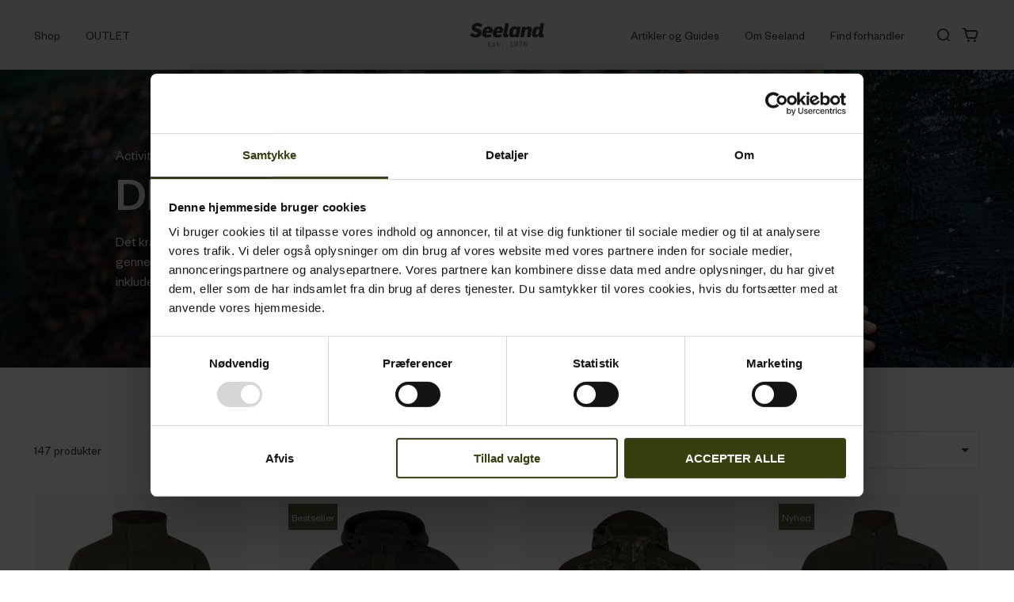

--- FILE ---
content_type: text/html; charset=utf-8
request_url: https://www.google.com/recaptcha/api2/anchor?ar=1&k=6LdKgFYqAAAAAN0v4Cb6QG90InG4aD9HqDuR2TBy&co=aHR0cHM6Ly93d3cuc2VlbGFuZC5jb206NDQz&hl=en&v=PoyoqOPhxBO7pBk68S4YbpHZ&size=invisible&anchor-ms=20000&execute-ms=30000&cb=8hdjylbjxue4
body_size: 49021
content:
<!DOCTYPE HTML><html dir="ltr" lang="en"><head><meta http-equiv="Content-Type" content="text/html; charset=UTF-8">
<meta http-equiv="X-UA-Compatible" content="IE=edge">
<title>reCAPTCHA</title>
<style type="text/css">
/* cyrillic-ext */
@font-face {
  font-family: 'Roboto';
  font-style: normal;
  font-weight: 400;
  font-stretch: 100%;
  src: url(//fonts.gstatic.com/s/roboto/v48/KFO7CnqEu92Fr1ME7kSn66aGLdTylUAMa3GUBHMdazTgWw.woff2) format('woff2');
  unicode-range: U+0460-052F, U+1C80-1C8A, U+20B4, U+2DE0-2DFF, U+A640-A69F, U+FE2E-FE2F;
}
/* cyrillic */
@font-face {
  font-family: 'Roboto';
  font-style: normal;
  font-weight: 400;
  font-stretch: 100%;
  src: url(//fonts.gstatic.com/s/roboto/v48/KFO7CnqEu92Fr1ME7kSn66aGLdTylUAMa3iUBHMdazTgWw.woff2) format('woff2');
  unicode-range: U+0301, U+0400-045F, U+0490-0491, U+04B0-04B1, U+2116;
}
/* greek-ext */
@font-face {
  font-family: 'Roboto';
  font-style: normal;
  font-weight: 400;
  font-stretch: 100%;
  src: url(//fonts.gstatic.com/s/roboto/v48/KFO7CnqEu92Fr1ME7kSn66aGLdTylUAMa3CUBHMdazTgWw.woff2) format('woff2');
  unicode-range: U+1F00-1FFF;
}
/* greek */
@font-face {
  font-family: 'Roboto';
  font-style: normal;
  font-weight: 400;
  font-stretch: 100%;
  src: url(//fonts.gstatic.com/s/roboto/v48/KFO7CnqEu92Fr1ME7kSn66aGLdTylUAMa3-UBHMdazTgWw.woff2) format('woff2');
  unicode-range: U+0370-0377, U+037A-037F, U+0384-038A, U+038C, U+038E-03A1, U+03A3-03FF;
}
/* math */
@font-face {
  font-family: 'Roboto';
  font-style: normal;
  font-weight: 400;
  font-stretch: 100%;
  src: url(//fonts.gstatic.com/s/roboto/v48/KFO7CnqEu92Fr1ME7kSn66aGLdTylUAMawCUBHMdazTgWw.woff2) format('woff2');
  unicode-range: U+0302-0303, U+0305, U+0307-0308, U+0310, U+0312, U+0315, U+031A, U+0326-0327, U+032C, U+032F-0330, U+0332-0333, U+0338, U+033A, U+0346, U+034D, U+0391-03A1, U+03A3-03A9, U+03B1-03C9, U+03D1, U+03D5-03D6, U+03F0-03F1, U+03F4-03F5, U+2016-2017, U+2034-2038, U+203C, U+2040, U+2043, U+2047, U+2050, U+2057, U+205F, U+2070-2071, U+2074-208E, U+2090-209C, U+20D0-20DC, U+20E1, U+20E5-20EF, U+2100-2112, U+2114-2115, U+2117-2121, U+2123-214F, U+2190, U+2192, U+2194-21AE, U+21B0-21E5, U+21F1-21F2, U+21F4-2211, U+2213-2214, U+2216-22FF, U+2308-230B, U+2310, U+2319, U+231C-2321, U+2336-237A, U+237C, U+2395, U+239B-23B7, U+23D0, U+23DC-23E1, U+2474-2475, U+25AF, U+25B3, U+25B7, U+25BD, U+25C1, U+25CA, U+25CC, U+25FB, U+266D-266F, U+27C0-27FF, U+2900-2AFF, U+2B0E-2B11, U+2B30-2B4C, U+2BFE, U+3030, U+FF5B, U+FF5D, U+1D400-1D7FF, U+1EE00-1EEFF;
}
/* symbols */
@font-face {
  font-family: 'Roboto';
  font-style: normal;
  font-weight: 400;
  font-stretch: 100%;
  src: url(//fonts.gstatic.com/s/roboto/v48/KFO7CnqEu92Fr1ME7kSn66aGLdTylUAMaxKUBHMdazTgWw.woff2) format('woff2');
  unicode-range: U+0001-000C, U+000E-001F, U+007F-009F, U+20DD-20E0, U+20E2-20E4, U+2150-218F, U+2190, U+2192, U+2194-2199, U+21AF, U+21E6-21F0, U+21F3, U+2218-2219, U+2299, U+22C4-22C6, U+2300-243F, U+2440-244A, U+2460-24FF, U+25A0-27BF, U+2800-28FF, U+2921-2922, U+2981, U+29BF, U+29EB, U+2B00-2BFF, U+4DC0-4DFF, U+FFF9-FFFB, U+10140-1018E, U+10190-1019C, U+101A0, U+101D0-101FD, U+102E0-102FB, U+10E60-10E7E, U+1D2C0-1D2D3, U+1D2E0-1D37F, U+1F000-1F0FF, U+1F100-1F1AD, U+1F1E6-1F1FF, U+1F30D-1F30F, U+1F315, U+1F31C, U+1F31E, U+1F320-1F32C, U+1F336, U+1F378, U+1F37D, U+1F382, U+1F393-1F39F, U+1F3A7-1F3A8, U+1F3AC-1F3AF, U+1F3C2, U+1F3C4-1F3C6, U+1F3CA-1F3CE, U+1F3D4-1F3E0, U+1F3ED, U+1F3F1-1F3F3, U+1F3F5-1F3F7, U+1F408, U+1F415, U+1F41F, U+1F426, U+1F43F, U+1F441-1F442, U+1F444, U+1F446-1F449, U+1F44C-1F44E, U+1F453, U+1F46A, U+1F47D, U+1F4A3, U+1F4B0, U+1F4B3, U+1F4B9, U+1F4BB, U+1F4BF, U+1F4C8-1F4CB, U+1F4D6, U+1F4DA, U+1F4DF, U+1F4E3-1F4E6, U+1F4EA-1F4ED, U+1F4F7, U+1F4F9-1F4FB, U+1F4FD-1F4FE, U+1F503, U+1F507-1F50B, U+1F50D, U+1F512-1F513, U+1F53E-1F54A, U+1F54F-1F5FA, U+1F610, U+1F650-1F67F, U+1F687, U+1F68D, U+1F691, U+1F694, U+1F698, U+1F6AD, U+1F6B2, U+1F6B9-1F6BA, U+1F6BC, U+1F6C6-1F6CF, U+1F6D3-1F6D7, U+1F6E0-1F6EA, U+1F6F0-1F6F3, U+1F6F7-1F6FC, U+1F700-1F7FF, U+1F800-1F80B, U+1F810-1F847, U+1F850-1F859, U+1F860-1F887, U+1F890-1F8AD, U+1F8B0-1F8BB, U+1F8C0-1F8C1, U+1F900-1F90B, U+1F93B, U+1F946, U+1F984, U+1F996, U+1F9E9, U+1FA00-1FA6F, U+1FA70-1FA7C, U+1FA80-1FA89, U+1FA8F-1FAC6, U+1FACE-1FADC, U+1FADF-1FAE9, U+1FAF0-1FAF8, U+1FB00-1FBFF;
}
/* vietnamese */
@font-face {
  font-family: 'Roboto';
  font-style: normal;
  font-weight: 400;
  font-stretch: 100%;
  src: url(//fonts.gstatic.com/s/roboto/v48/KFO7CnqEu92Fr1ME7kSn66aGLdTylUAMa3OUBHMdazTgWw.woff2) format('woff2');
  unicode-range: U+0102-0103, U+0110-0111, U+0128-0129, U+0168-0169, U+01A0-01A1, U+01AF-01B0, U+0300-0301, U+0303-0304, U+0308-0309, U+0323, U+0329, U+1EA0-1EF9, U+20AB;
}
/* latin-ext */
@font-face {
  font-family: 'Roboto';
  font-style: normal;
  font-weight: 400;
  font-stretch: 100%;
  src: url(//fonts.gstatic.com/s/roboto/v48/KFO7CnqEu92Fr1ME7kSn66aGLdTylUAMa3KUBHMdazTgWw.woff2) format('woff2');
  unicode-range: U+0100-02BA, U+02BD-02C5, U+02C7-02CC, U+02CE-02D7, U+02DD-02FF, U+0304, U+0308, U+0329, U+1D00-1DBF, U+1E00-1E9F, U+1EF2-1EFF, U+2020, U+20A0-20AB, U+20AD-20C0, U+2113, U+2C60-2C7F, U+A720-A7FF;
}
/* latin */
@font-face {
  font-family: 'Roboto';
  font-style: normal;
  font-weight: 400;
  font-stretch: 100%;
  src: url(//fonts.gstatic.com/s/roboto/v48/KFO7CnqEu92Fr1ME7kSn66aGLdTylUAMa3yUBHMdazQ.woff2) format('woff2');
  unicode-range: U+0000-00FF, U+0131, U+0152-0153, U+02BB-02BC, U+02C6, U+02DA, U+02DC, U+0304, U+0308, U+0329, U+2000-206F, U+20AC, U+2122, U+2191, U+2193, U+2212, U+2215, U+FEFF, U+FFFD;
}
/* cyrillic-ext */
@font-face {
  font-family: 'Roboto';
  font-style: normal;
  font-weight: 500;
  font-stretch: 100%;
  src: url(//fonts.gstatic.com/s/roboto/v48/KFO7CnqEu92Fr1ME7kSn66aGLdTylUAMa3GUBHMdazTgWw.woff2) format('woff2');
  unicode-range: U+0460-052F, U+1C80-1C8A, U+20B4, U+2DE0-2DFF, U+A640-A69F, U+FE2E-FE2F;
}
/* cyrillic */
@font-face {
  font-family: 'Roboto';
  font-style: normal;
  font-weight: 500;
  font-stretch: 100%;
  src: url(//fonts.gstatic.com/s/roboto/v48/KFO7CnqEu92Fr1ME7kSn66aGLdTylUAMa3iUBHMdazTgWw.woff2) format('woff2');
  unicode-range: U+0301, U+0400-045F, U+0490-0491, U+04B0-04B1, U+2116;
}
/* greek-ext */
@font-face {
  font-family: 'Roboto';
  font-style: normal;
  font-weight: 500;
  font-stretch: 100%;
  src: url(//fonts.gstatic.com/s/roboto/v48/KFO7CnqEu92Fr1ME7kSn66aGLdTylUAMa3CUBHMdazTgWw.woff2) format('woff2');
  unicode-range: U+1F00-1FFF;
}
/* greek */
@font-face {
  font-family: 'Roboto';
  font-style: normal;
  font-weight: 500;
  font-stretch: 100%;
  src: url(//fonts.gstatic.com/s/roboto/v48/KFO7CnqEu92Fr1ME7kSn66aGLdTylUAMa3-UBHMdazTgWw.woff2) format('woff2');
  unicode-range: U+0370-0377, U+037A-037F, U+0384-038A, U+038C, U+038E-03A1, U+03A3-03FF;
}
/* math */
@font-face {
  font-family: 'Roboto';
  font-style: normal;
  font-weight: 500;
  font-stretch: 100%;
  src: url(//fonts.gstatic.com/s/roboto/v48/KFO7CnqEu92Fr1ME7kSn66aGLdTylUAMawCUBHMdazTgWw.woff2) format('woff2');
  unicode-range: U+0302-0303, U+0305, U+0307-0308, U+0310, U+0312, U+0315, U+031A, U+0326-0327, U+032C, U+032F-0330, U+0332-0333, U+0338, U+033A, U+0346, U+034D, U+0391-03A1, U+03A3-03A9, U+03B1-03C9, U+03D1, U+03D5-03D6, U+03F0-03F1, U+03F4-03F5, U+2016-2017, U+2034-2038, U+203C, U+2040, U+2043, U+2047, U+2050, U+2057, U+205F, U+2070-2071, U+2074-208E, U+2090-209C, U+20D0-20DC, U+20E1, U+20E5-20EF, U+2100-2112, U+2114-2115, U+2117-2121, U+2123-214F, U+2190, U+2192, U+2194-21AE, U+21B0-21E5, U+21F1-21F2, U+21F4-2211, U+2213-2214, U+2216-22FF, U+2308-230B, U+2310, U+2319, U+231C-2321, U+2336-237A, U+237C, U+2395, U+239B-23B7, U+23D0, U+23DC-23E1, U+2474-2475, U+25AF, U+25B3, U+25B7, U+25BD, U+25C1, U+25CA, U+25CC, U+25FB, U+266D-266F, U+27C0-27FF, U+2900-2AFF, U+2B0E-2B11, U+2B30-2B4C, U+2BFE, U+3030, U+FF5B, U+FF5D, U+1D400-1D7FF, U+1EE00-1EEFF;
}
/* symbols */
@font-face {
  font-family: 'Roboto';
  font-style: normal;
  font-weight: 500;
  font-stretch: 100%;
  src: url(//fonts.gstatic.com/s/roboto/v48/KFO7CnqEu92Fr1ME7kSn66aGLdTylUAMaxKUBHMdazTgWw.woff2) format('woff2');
  unicode-range: U+0001-000C, U+000E-001F, U+007F-009F, U+20DD-20E0, U+20E2-20E4, U+2150-218F, U+2190, U+2192, U+2194-2199, U+21AF, U+21E6-21F0, U+21F3, U+2218-2219, U+2299, U+22C4-22C6, U+2300-243F, U+2440-244A, U+2460-24FF, U+25A0-27BF, U+2800-28FF, U+2921-2922, U+2981, U+29BF, U+29EB, U+2B00-2BFF, U+4DC0-4DFF, U+FFF9-FFFB, U+10140-1018E, U+10190-1019C, U+101A0, U+101D0-101FD, U+102E0-102FB, U+10E60-10E7E, U+1D2C0-1D2D3, U+1D2E0-1D37F, U+1F000-1F0FF, U+1F100-1F1AD, U+1F1E6-1F1FF, U+1F30D-1F30F, U+1F315, U+1F31C, U+1F31E, U+1F320-1F32C, U+1F336, U+1F378, U+1F37D, U+1F382, U+1F393-1F39F, U+1F3A7-1F3A8, U+1F3AC-1F3AF, U+1F3C2, U+1F3C4-1F3C6, U+1F3CA-1F3CE, U+1F3D4-1F3E0, U+1F3ED, U+1F3F1-1F3F3, U+1F3F5-1F3F7, U+1F408, U+1F415, U+1F41F, U+1F426, U+1F43F, U+1F441-1F442, U+1F444, U+1F446-1F449, U+1F44C-1F44E, U+1F453, U+1F46A, U+1F47D, U+1F4A3, U+1F4B0, U+1F4B3, U+1F4B9, U+1F4BB, U+1F4BF, U+1F4C8-1F4CB, U+1F4D6, U+1F4DA, U+1F4DF, U+1F4E3-1F4E6, U+1F4EA-1F4ED, U+1F4F7, U+1F4F9-1F4FB, U+1F4FD-1F4FE, U+1F503, U+1F507-1F50B, U+1F50D, U+1F512-1F513, U+1F53E-1F54A, U+1F54F-1F5FA, U+1F610, U+1F650-1F67F, U+1F687, U+1F68D, U+1F691, U+1F694, U+1F698, U+1F6AD, U+1F6B2, U+1F6B9-1F6BA, U+1F6BC, U+1F6C6-1F6CF, U+1F6D3-1F6D7, U+1F6E0-1F6EA, U+1F6F0-1F6F3, U+1F6F7-1F6FC, U+1F700-1F7FF, U+1F800-1F80B, U+1F810-1F847, U+1F850-1F859, U+1F860-1F887, U+1F890-1F8AD, U+1F8B0-1F8BB, U+1F8C0-1F8C1, U+1F900-1F90B, U+1F93B, U+1F946, U+1F984, U+1F996, U+1F9E9, U+1FA00-1FA6F, U+1FA70-1FA7C, U+1FA80-1FA89, U+1FA8F-1FAC6, U+1FACE-1FADC, U+1FADF-1FAE9, U+1FAF0-1FAF8, U+1FB00-1FBFF;
}
/* vietnamese */
@font-face {
  font-family: 'Roboto';
  font-style: normal;
  font-weight: 500;
  font-stretch: 100%;
  src: url(//fonts.gstatic.com/s/roboto/v48/KFO7CnqEu92Fr1ME7kSn66aGLdTylUAMa3OUBHMdazTgWw.woff2) format('woff2');
  unicode-range: U+0102-0103, U+0110-0111, U+0128-0129, U+0168-0169, U+01A0-01A1, U+01AF-01B0, U+0300-0301, U+0303-0304, U+0308-0309, U+0323, U+0329, U+1EA0-1EF9, U+20AB;
}
/* latin-ext */
@font-face {
  font-family: 'Roboto';
  font-style: normal;
  font-weight: 500;
  font-stretch: 100%;
  src: url(//fonts.gstatic.com/s/roboto/v48/KFO7CnqEu92Fr1ME7kSn66aGLdTylUAMa3KUBHMdazTgWw.woff2) format('woff2');
  unicode-range: U+0100-02BA, U+02BD-02C5, U+02C7-02CC, U+02CE-02D7, U+02DD-02FF, U+0304, U+0308, U+0329, U+1D00-1DBF, U+1E00-1E9F, U+1EF2-1EFF, U+2020, U+20A0-20AB, U+20AD-20C0, U+2113, U+2C60-2C7F, U+A720-A7FF;
}
/* latin */
@font-face {
  font-family: 'Roboto';
  font-style: normal;
  font-weight: 500;
  font-stretch: 100%;
  src: url(//fonts.gstatic.com/s/roboto/v48/KFO7CnqEu92Fr1ME7kSn66aGLdTylUAMa3yUBHMdazQ.woff2) format('woff2');
  unicode-range: U+0000-00FF, U+0131, U+0152-0153, U+02BB-02BC, U+02C6, U+02DA, U+02DC, U+0304, U+0308, U+0329, U+2000-206F, U+20AC, U+2122, U+2191, U+2193, U+2212, U+2215, U+FEFF, U+FFFD;
}
/* cyrillic-ext */
@font-face {
  font-family: 'Roboto';
  font-style: normal;
  font-weight: 900;
  font-stretch: 100%;
  src: url(//fonts.gstatic.com/s/roboto/v48/KFO7CnqEu92Fr1ME7kSn66aGLdTylUAMa3GUBHMdazTgWw.woff2) format('woff2');
  unicode-range: U+0460-052F, U+1C80-1C8A, U+20B4, U+2DE0-2DFF, U+A640-A69F, U+FE2E-FE2F;
}
/* cyrillic */
@font-face {
  font-family: 'Roboto';
  font-style: normal;
  font-weight: 900;
  font-stretch: 100%;
  src: url(//fonts.gstatic.com/s/roboto/v48/KFO7CnqEu92Fr1ME7kSn66aGLdTylUAMa3iUBHMdazTgWw.woff2) format('woff2');
  unicode-range: U+0301, U+0400-045F, U+0490-0491, U+04B0-04B1, U+2116;
}
/* greek-ext */
@font-face {
  font-family: 'Roboto';
  font-style: normal;
  font-weight: 900;
  font-stretch: 100%;
  src: url(//fonts.gstatic.com/s/roboto/v48/KFO7CnqEu92Fr1ME7kSn66aGLdTylUAMa3CUBHMdazTgWw.woff2) format('woff2');
  unicode-range: U+1F00-1FFF;
}
/* greek */
@font-face {
  font-family: 'Roboto';
  font-style: normal;
  font-weight: 900;
  font-stretch: 100%;
  src: url(//fonts.gstatic.com/s/roboto/v48/KFO7CnqEu92Fr1ME7kSn66aGLdTylUAMa3-UBHMdazTgWw.woff2) format('woff2');
  unicode-range: U+0370-0377, U+037A-037F, U+0384-038A, U+038C, U+038E-03A1, U+03A3-03FF;
}
/* math */
@font-face {
  font-family: 'Roboto';
  font-style: normal;
  font-weight: 900;
  font-stretch: 100%;
  src: url(//fonts.gstatic.com/s/roboto/v48/KFO7CnqEu92Fr1ME7kSn66aGLdTylUAMawCUBHMdazTgWw.woff2) format('woff2');
  unicode-range: U+0302-0303, U+0305, U+0307-0308, U+0310, U+0312, U+0315, U+031A, U+0326-0327, U+032C, U+032F-0330, U+0332-0333, U+0338, U+033A, U+0346, U+034D, U+0391-03A1, U+03A3-03A9, U+03B1-03C9, U+03D1, U+03D5-03D6, U+03F0-03F1, U+03F4-03F5, U+2016-2017, U+2034-2038, U+203C, U+2040, U+2043, U+2047, U+2050, U+2057, U+205F, U+2070-2071, U+2074-208E, U+2090-209C, U+20D0-20DC, U+20E1, U+20E5-20EF, U+2100-2112, U+2114-2115, U+2117-2121, U+2123-214F, U+2190, U+2192, U+2194-21AE, U+21B0-21E5, U+21F1-21F2, U+21F4-2211, U+2213-2214, U+2216-22FF, U+2308-230B, U+2310, U+2319, U+231C-2321, U+2336-237A, U+237C, U+2395, U+239B-23B7, U+23D0, U+23DC-23E1, U+2474-2475, U+25AF, U+25B3, U+25B7, U+25BD, U+25C1, U+25CA, U+25CC, U+25FB, U+266D-266F, U+27C0-27FF, U+2900-2AFF, U+2B0E-2B11, U+2B30-2B4C, U+2BFE, U+3030, U+FF5B, U+FF5D, U+1D400-1D7FF, U+1EE00-1EEFF;
}
/* symbols */
@font-face {
  font-family: 'Roboto';
  font-style: normal;
  font-weight: 900;
  font-stretch: 100%;
  src: url(//fonts.gstatic.com/s/roboto/v48/KFO7CnqEu92Fr1ME7kSn66aGLdTylUAMaxKUBHMdazTgWw.woff2) format('woff2');
  unicode-range: U+0001-000C, U+000E-001F, U+007F-009F, U+20DD-20E0, U+20E2-20E4, U+2150-218F, U+2190, U+2192, U+2194-2199, U+21AF, U+21E6-21F0, U+21F3, U+2218-2219, U+2299, U+22C4-22C6, U+2300-243F, U+2440-244A, U+2460-24FF, U+25A0-27BF, U+2800-28FF, U+2921-2922, U+2981, U+29BF, U+29EB, U+2B00-2BFF, U+4DC0-4DFF, U+FFF9-FFFB, U+10140-1018E, U+10190-1019C, U+101A0, U+101D0-101FD, U+102E0-102FB, U+10E60-10E7E, U+1D2C0-1D2D3, U+1D2E0-1D37F, U+1F000-1F0FF, U+1F100-1F1AD, U+1F1E6-1F1FF, U+1F30D-1F30F, U+1F315, U+1F31C, U+1F31E, U+1F320-1F32C, U+1F336, U+1F378, U+1F37D, U+1F382, U+1F393-1F39F, U+1F3A7-1F3A8, U+1F3AC-1F3AF, U+1F3C2, U+1F3C4-1F3C6, U+1F3CA-1F3CE, U+1F3D4-1F3E0, U+1F3ED, U+1F3F1-1F3F3, U+1F3F5-1F3F7, U+1F408, U+1F415, U+1F41F, U+1F426, U+1F43F, U+1F441-1F442, U+1F444, U+1F446-1F449, U+1F44C-1F44E, U+1F453, U+1F46A, U+1F47D, U+1F4A3, U+1F4B0, U+1F4B3, U+1F4B9, U+1F4BB, U+1F4BF, U+1F4C8-1F4CB, U+1F4D6, U+1F4DA, U+1F4DF, U+1F4E3-1F4E6, U+1F4EA-1F4ED, U+1F4F7, U+1F4F9-1F4FB, U+1F4FD-1F4FE, U+1F503, U+1F507-1F50B, U+1F50D, U+1F512-1F513, U+1F53E-1F54A, U+1F54F-1F5FA, U+1F610, U+1F650-1F67F, U+1F687, U+1F68D, U+1F691, U+1F694, U+1F698, U+1F6AD, U+1F6B2, U+1F6B9-1F6BA, U+1F6BC, U+1F6C6-1F6CF, U+1F6D3-1F6D7, U+1F6E0-1F6EA, U+1F6F0-1F6F3, U+1F6F7-1F6FC, U+1F700-1F7FF, U+1F800-1F80B, U+1F810-1F847, U+1F850-1F859, U+1F860-1F887, U+1F890-1F8AD, U+1F8B0-1F8BB, U+1F8C0-1F8C1, U+1F900-1F90B, U+1F93B, U+1F946, U+1F984, U+1F996, U+1F9E9, U+1FA00-1FA6F, U+1FA70-1FA7C, U+1FA80-1FA89, U+1FA8F-1FAC6, U+1FACE-1FADC, U+1FADF-1FAE9, U+1FAF0-1FAF8, U+1FB00-1FBFF;
}
/* vietnamese */
@font-face {
  font-family: 'Roboto';
  font-style: normal;
  font-weight: 900;
  font-stretch: 100%;
  src: url(//fonts.gstatic.com/s/roboto/v48/KFO7CnqEu92Fr1ME7kSn66aGLdTylUAMa3OUBHMdazTgWw.woff2) format('woff2');
  unicode-range: U+0102-0103, U+0110-0111, U+0128-0129, U+0168-0169, U+01A0-01A1, U+01AF-01B0, U+0300-0301, U+0303-0304, U+0308-0309, U+0323, U+0329, U+1EA0-1EF9, U+20AB;
}
/* latin-ext */
@font-face {
  font-family: 'Roboto';
  font-style: normal;
  font-weight: 900;
  font-stretch: 100%;
  src: url(//fonts.gstatic.com/s/roboto/v48/KFO7CnqEu92Fr1ME7kSn66aGLdTylUAMa3KUBHMdazTgWw.woff2) format('woff2');
  unicode-range: U+0100-02BA, U+02BD-02C5, U+02C7-02CC, U+02CE-02D7, U+02DD-02FF, U+0304, U+0308, U+0329, U+1D00-1DBF, U+1E00-1E9F, U+1EF2-1EFF, U+2020, U+20A0-20AB, U+20AD-20C0, U+2113, U+2C60-2C7F, U+A720-A7FF;
}
/* latin */
@font-face {
  font-family: 'Roboto';
  font-style: normal;
  font-weight: 900;
  font-stretch: 100%;
  src: url(//fonts.gstatic.com/s/roboto/v48/KFO7CnqEu92Fr1ME7kSn66aGLdTylUAMa3yUBHMdazQ.woff2) format('woff2');
  unicode-range: U+0000-00FF, U+0131, U+0152-0153, U+02BB-02BC, U+02C6, U+02DA, U+02DC, U+0304, U+0308, U+0329, U+2000-206F, U+20AC, U+2122, U+2191, U+2193, U+2212, U+2215, U+FEFF, U+FFFD;
}

</style>
<link rel="stylesheet" type="text/css" href="https://www.gstatic.com/recaptcha/releases/PoyoqOPhxBO7pBk68S4YbpHZ/styles__ltr.css">
<script nonce="A538Ic6nIO5Z8h_-3482ag" type="text/javascript">window['__recaptcha_api'] = 'https://www.google.com/recaptcha/api2/';</script>
<script type="text/javascript" src="https://www.gstatic.com/recaptcha/releases/PoyoqOPhxBO7pBk68S4YbpHZ/recaptcha__en.js" nonce="A538Ic6nIO5Z8h_-3482ag">
      
    </script></head>
<body><div id="rc-anchor-alert" class="rc-anchor-alert"></div>
<input type="hidden" id="recaptcha-token" value="[base64]">
<script type="text/javascript" nonce="A538Ic6nIO5Z8h_-3482ag">
      recaptcha.anchor.Main.init("[\x22ainput\x22,[\x22bgdata\x22,\x22\x22,\[base64]/[base64]/bmV3IFpbdF0obVswXSk6Sz09Mj9uZXcgWlt0XShtWzBdLG1bMV0pOks9PTM/bmV3IFpbdF0obVswXSxtWzFdLG1bMl0pOks9PTQ/[base64]/[base64]/[base64]/[base64]/[base64]/[base64]/[base64]/[base64]/[base64]/[base64]/[base64]/[base64]/[base64]/[base64]\\u003d\\u003d\x22,\[base64]\\u003d\x22,\x22YsOzwq1Ef3ZHw7tVIXLDoMOfw47Do8OZOlrCgDbDpkTChsOowpwGUCHDosObw6xXw5HDjV4oJMKzw7EaEw3DsnJgwovCo8OLAsK2VcKVw7wlU8Ogw7LDk8Okw7JjVsKPw4DDkix4TMKMwpTCil7CpcK0SXN1ecOBIsKOw69rCsK2wq4zUUQGw6sjwqEPw5/ChQ3DosKHOFM2wpUTw74RwpgRw55LJsKkcMKaVcORwrUKw4o3wobDqn96wrBlw6nCuALCkiYLXwV+w4tQGsKVwrDCicOkwo7DrsKAw7snwoxVw6Zuw4Edw5zCkFTCucKUNsK+XWd/e8KRwph/T8OBLBpWasOMcQvChjgUwq9fZMK9JF3ChTfCosKdD8O/w6/DvmjDqiHDrgNnOsOXw5jCnUlofEPCkMKiHMK7w68fw5Fhw7HCrMK0DnQRN3l6B8KIRsOSHMOSV8Oyahl/AgBqwpkLH8K+fcKHXsOuwovDl8Onw4U0wqvChxYiw4gQw5vCjcKKXcKZDE8CwpbCpRQhQVFMXTYgw4tzasO3w4HDoxPDhFnCnEE4IcO/JcKRw6nDssKdRh7Dt8K+QnXDssOBBMOHPjAvN8OYwo7DssK9wp3CimDDv8O1OcKXw6rDjMK3f8KMIcKow7VeHm0Gw4DCo1/[base64]/wpTCq28Aw6tXYcOSwpw9wqA0WRJlwpYdCSMfAxDCoMO1w5AUw5XCjlRBLMK6acKiwrlVDhbCkyYMw7IrBcOnwpRHBE/DrcOPwoEub2ArwrvCl1YpB0QtwqBqXMKNS8OcP3xFSMOaNzzDjELCoSckOCRFW8O0w6zCtUdVw7Y4CnQAwr13QUHCvAXCpsOkdFFpQsOQDcOLwpMiwqbCisK+ZGBDw4LCnFxDwpMdKMOUXAwwYwg6UcKkw6/[base64]/DgBMzw7p9wrbClCXDtlHDo8OTw6HCmnU6W0J/wrVcAhbCvFvCsEFYC2pxOMK+esKPwpjCv1lhYB3Cu8Ouw5nDsh7DjMKvwpPCpjJ8w6R/J8OWFAl7bcOGXcKjw6nCqDbCk2oLAkfCoMK0O0tXTWt4w6vDsMOMHsO4wpAww7c9LkVRRsKqbcKCw4nDuMKhHcKFwoEkwrLDmhXDpsO1w5jDknU9w4Iww7/DhMK8MVxUSMOKIsKxbsOEwqdOw4cZHw/DplsLfMKPwqUSwrDDpzHClzrDuB7CgMOTwr/[base64]/DpcOdw6jDkMKRAsO+w5h2aWd2CATDqMO9PMO/wrFyw4sDw6XDgcOPw4wnwqHDm8K1B8OEw4JJw5Q+CcOcdR3CuVPCvWJFw4jCgcKgVgvCskkLGnDClcKYSsO2woh8w4/DpMOvdDJLfsO0Z3YxQMOuSiHDjC4wwpzCpUNNw4PCnBXCgWM+wrYfw7bDoMOewpzDiQUkbcKTb8KdSn5CQCrCnQnDlcKOw4bDo3ddwo/[base64]/[base64]/[base64]/DhcO2XBjCtl4xNFwIw6R4woDCmcOCVitww70WaA8kSgNOJWbDu8KswrrCqkvDl2ZaEE9HwrHDj0rDvx/[base64]/Cm8K5QlvCpcOXwohePcOawrvCr8KFFcO3wqhnLxjDnERiw7XCrCLDs8OSfMOcFThaw6LCmAUcwrdHasOwL2XDhcKMw5EIw5TCpcK6RMOdw7BHB8KHF8KswqQrw4QBwrrCicOPw7o4w7LCg8Oawo3CnMKDRsOKwrUvEgwIecO6Q1vCoD/[base64]/DtCXDrUTDkwU+ZcKkVMKbKMKPwq42QHFWOMK3dhrCliF8W8KEwrt5Xyo3wrTCs0jDtMKbHMOXwofDt3PDlsOOw6nCtkMPw5zCik3DqcO8w7ZTTMKMasOfw67CtH9lCMKDw4YkKcOdw6Fgwr9/[base64]/enrCvy11wpbDkXfDmMO6ecOJM8O8L8OhWzzCgmQHCsO0ccOTwrjCnlFrY8KewqVwNhLCnMO+wonDgMOVDU91w5vCi1HDvEAEw4gxw45AwrzCmh8Ww4YYwrBnw6DCh8Kywr1oOSZ6Nl8WJUPDpDvCvMOSw7NVw5YWVsOdwq1/[base64]/Dp8KQw6o/woxgwoXDq8KDw5/Ct0vDoMK8Wy9yXl5vwpACwrVpQMOtw6/DjV0JHRLDhcKTwrNCwqoLUcKYw6VhU1/[base64]/[base64]/CsGwjwqxlPMKcw4LCi0TCtgQTZMOcw5Z8DF4IIcKyDcKbAxbDshLChT4cw7bCgXJQwpbDmQxew6fDlxgGax45IFfCoMK+LD1ZfsOTfiBEwqFJKQoJbF1ZOyU6w47Cg8K6wqzDk17DhxVzwoAzw7zCn3/CnsKYw7xvH3UaLMOvw4LDqnhAw7HCmcKEQHLDrsOZH8OVwq82wqfCu2ILTTANAELCjh9fDMOLwq8aw6hzwqFFwqrCrcOmwpx3VQ8pEcK7wpJqccKcT8O8DgPCpHwnw47Co3XDr8KZeGnDt8OIwqrCiGBiwqfDnMK9DMOPwpnDsBMdKjXDo8KpwrvCvsOpIwNKOic/Y8KBwo7Cg8Kew6/[base64]/w6zDvgfDs0BEwqzDgTV0w5rCnw4RMsOLwpl/w4jCh8Osw43Cq8KWE8OywpTDtFsiwoJew4BvW8KkJ8KQwoIXXcOrwpx9wrowRsOqw7R9AnXDvcOowpYow75gW8KyMcKOw6nCksOEHE57cnzDql/CjXnCj8KOB8K/[base64]/DtsKXWxguwooWw51qF8O/W14wwo/[base64]/[base64]/clJyw7ocEnhzKcOXw5w6w4s/w6ZbwpjCvMKGw5bDrCvCpCLDssKRS0FsHkHCmcOIwrrCgk/[base64]/CgGkHQizCoMKoBRpjw7JswoYDw68aQBZzwqs/PgjCpxPDsx5MwoTCmsOSwr4Dw6/CscOxXitpdMKPLsKjwqk3C8K/w4JEVCIxwrPCg3EfZMOCc8KBFMOxw54Sc8Kmw73CnQUpQDgFWMO8J8KEw78SNXjDtlx+BcOIwpXDs3bDixR+w5zDlSjDlsK7w4vDhFQRQHtzNsKFwqA1McKXwq3DqcKOwonDizsIw4VwVH5OHcORw7/CtWk/U8KSwrrConJNMUHCoTgzVMOZV8O3ejXDssOza8KIwpMAwrnCjQ7DkwB6Dx4TCU/CtsO2D2XCuMKjBsKgdkdZZMOAw6R3fMONw7Jww4bCghHCqcKhcH7Ckj/[base64]/[base64]/w410w4HCjx3ClnRgT8Osb8OkEm9TKsKyY8OewqcCDMO/[base64]/w6XDn3nChQlTw6MTw5jCqEfCrRTDtMO0w7dXBsOcw67CqzcGOMOSw54Rw7l2a8KfYcKUw5VXdQUuwq45wqYhandkwooJwpFmw61xwocuTBRbdhVuwooYAhI5IcOTcDbDoh5aWkphw6AeUMOiTQDDtVPCqwJ9eHnCncKGw6pHNivCqnTDlWPDosOFOcO/d8KowoZkJsK9esOJw5JxwrnDgCptwrZTDcOQw4PCg8OUeMKpXsOtT03Cv8Kvb8K1w7o+w5oPMk86KsKWw4nCtDvDh0zDsVvDosO/wqdowqprwo7CsiNYD0J3w4FObWrCqgQBEDbCigzCoExkCTghQFHCocK8JsKcK8Khw7PDr2LDpcKeQ8OPw6t3JsKmBFfDocK7J208OMKBVGHDnsOUZTjCscKXw7nDocOXIcKPb8KOenQ7Ai7Ch8KDADHCuMKbw6/CuMO+eiDCgR1IA8KnPh/CicOJw691N8Kgw65nFcOfGMKxw5PDjMK/[base64]/DjcKww63Dl8KCBsKWDBrDgsK5dTMaDcKlZH7DkcO6esOZBFlNJsOpWmADwoPCuGUICcO+w6d3w5/DgcK/w73CvMOtw7bCmkTDmnnCvcKHeBtCHXMpwoHCun7CkWvCpyzCosKfw5Ifw4ALw6NKek5Ma1rCmH8yw6kqw6lTw5PChBbCgDbDo8K4S1Nbw7DDo8OAw57CgwfDq8KVWcOKw4FgwocEUBRBY8Kqw47ChsO9w4DCr8OwPcKdTCPCixR/wprCqMKgHsO5wo0swql3OsKcw4BmGGPDocOcw7JaScOANiLCh8OfVi4HZnoFajnCon9dBkbDq8KwL0l5ScOcUcKKw5DDtW/DuMOsw7cGwojCvQvDuMKKHm3Cj8KcXMOKUmDDl0jChFZhwro1w7FTwqLDiEPDuMKlBWPCvMOpQ0bDqQfCjnAsw5TCnxo2woVyw4rCl0RxwpMmacKrAsOWwoXDlRhYw7PCmsOlSMO7wp4vw4M4woPCgRQNIg3Ctm/CscKdw5fCjF3Dmmc2cyEEEsKsw7NrwozDp8Ozwp/[base64]/[base64]/wpDCksK+w7hHw4Ziw64Rw5nCiSJWw6Mpwp8Ww7YkYcKxVcK2acK7wosQGcKgwo9HesOdw4A+w5FiwqEcw4bCvMODEMOnw63CqkoTwqdXwoEXWVEmw6fDkcKWwofDvwbCm8O0OMKbw59nAsO3woFTDU/[base64]/HHoiHHoqdC9pVsK+w5YLIjzCpsO5I8OPw6IrXlbDsQjCkwHCusKfwo3DlXslRXQ9wol5LQvDkAd1w50gH8OqwrjDsGLCg8OQw5ZBwoHCscKubMKsUEvCi8Kmw7bDuMOsFsO6w7vCmsK/[base64]/CnTDDjgvDq2XDrHDDqsKEwp9fwrHCp8KZEHTDhGzCm8OPMwrCvXzDmsKLwq0TOsKXOmUZw4HDk0XDmx7CvsOzf8OiwrrDsGEbQmLCoSPDnGPDlC0OJT/[base64]/DvMOmWk5Uwo0jemYaFcO2w5fDs8KGw5FTwqpzQzjCg3NTH8KiwrNbZcOwwqAQwrVoWMKzwrcLPTo0w7Zwc8K9w5N3wp/[base64]/Dj8KWWz9yesKbwoLDmG8Zw43CtcKJXsOxw7/[base64]/[base64]/w5XCizdWwp7CiQTDu8OeIcOBbE5EO8K7fxwWwqfCmcKQw4lBRcO9RFLCgibDoTbCkMKZSwlJUcO6w4PClxjCk8OxwrbDqWZwU33CoMKmw7TCmcOTwqXCvFVkw5PDjcK1woN2w7ptw64bAkEVw4TDlsOQPgDCvcO0BgjDjEjDpsOsOkJPwr0YwrJvw4x/[base64]/Ct8KNw7zCvCTCsDF2w5N7wqICJgXDi1DCuW8nE8O2wr4UBWbDicOROsOvCsKLHsKDBsKgw6/DuULCl1PDhE9kN8KQRsO2bsKmw4x1PBJuw7RFOzdPT8OnbzEPKMKTfkYaw4HCgx1ZPRdWbMOMwrA0c1bCg8OACcOcwrTDkhMtZ8OXwokicsO1IBdawoBHMjTDnsOebsOnwrzDlF/DoxITw4pyYsK/wrnChGgDfMOmwpF0J8OuwooIwrLCkMOdSnjCscKIfm3DlC8/w407b8KLbsO2SMK2wog2wo/Cqi5Jwphpw6kOwoIxwqNAWMKcZVxWwqlbwqVULyPCjcOvw4bCmgwAwrh8cMOgw7fCusKGdAhYw4/CgkXCiB3DjMKsXDwTwrvCj3EcwqDChTVOZVDDqcKGwrQvwqTDkMOVwpIiw5MCDMOGw7DCrGDCosO5wrrDvcO/wqJbw6kMHBfDpRZ6wohBw5Z0NxXCmTUUJsOISQgXdT7DvcKlwqPCpjvCnsOKw6dGMMKkJcKuwqYHw6vDosKuPcKKw4M8w5Qcw4phU2LDrANlwowCw7cewr/DksOEI8Osw5vDphM5wqoZHcO9QXjCmwxOw4AyOmB5w5vCt39BUMK/[base64]/wpIiw7zCo2liIkjCii9GwrIgwo86U0MMasO2wrXClMOKwq5HwqTCtsKUJDnDosOQwr5jw4fCmlHCpsOjBDLDjMKuw5tyw6YfwrLCnMKqwpkWw47CgB7Dv8OpwoUyMDrClsOGaijDqAdtcU3CrsO/HcK8RMOTw557BsOFw4NXWk9XCSvCsyomHxp4w7NGTnMnT34DS38nw70Zw6lLwqwJwqzCoyk3wpUTwql8HMOHw6FYUcKBbsOEwo1Vw6lgOE0JwpAzLMKCw705w73DvmU9w6hIQMOrWWhJw4PDrMOabMKAwoAPLwclLsKGNHLCiRFkwoTDr8O/NXDClRrCv8O2E8K6S8K+ZcOpwofCm1c4wrg9wrbDoXTChMK7EMOxw4/DusOTw59MwrFNw58bHj3Cu8K4GcOQEcOqZlDCnl/DosK/[base64]/BcO9E8Onw6d6wpjChMOKw73CiMOow6TDqcOhQ8Kmw4wEw7Z+B8Kgw7AJwqDDkB4db0QWwrp/wpR1NCtcb8OhwobCp8KNw7XCvy7DrRgYJMKFScKHYMKpw6jCjsKACTXDrm5XIxTDvcOoOcOJD2YLWsOaN3XCjMO0K8K8wojCrMOXE8Kgw53Du0LDrgjCqmPCiMOKw47CksKcGW8eKSlWPzDCkMOcwr/CgMKVwqTDqMORSsOqSxU1EywFwpM9W8OWIgLCs8Kmwokyw7HCnV4AwonDs8KywpfCuirDkcOkw4/DqMOOwqRCwqdRL8KRwqbDl8K1Y8OqNcO6wq3CjcO6IQ/[base64]/Dl8O9dMOPR8K3wrDCocKHwr7DhBRgw5XCj8KTAMKfZsKpc8KJBm/Cm0HCqMOMGcOjNxQhwoZLwpzCoGjDvkE3JMKsEUbCr3YZw6AcF1/DgC/CgQ7Cr0DDuMObw6zDm8OCwqbCnwjDiVnDi8OLwqt6PMKTw505w6LCvk1XwpoOCy3Dp2PDhcKLwpcgAmDCjSjDm8KFb0HDv0lAMn0lwpUoCcKdw6/CjsK1Y8KiPQxAex4VwrB2w5TCg8O/Dl5iccKMw4UqwrJ8TE9WHSzDrMOOeSszKQ7DpsOSwp/Dnw7DvsOXQjJ9HQHDk8OzBiLCn8OTwpPDsF3DrHMeIcKlwpVGwpfDgjF7wrLDrH5UBcO3w79+w6V4w418LsK4dMKcJsK2a8K2wooUwqVpw60UWMOdHMOrBMKewp/CtsOzwr/DlDF/[base64]/C8Orw7LDksO0w5ZdFMORw7rDvsOCKcKLwoUPNcOTeFrCicO5wpDClwpBw7DCqsKtO0PDoVTCoMKSw5lqwp8DAcKOw5dIJMO9ZA3Co8KhBibCv07DhlNnMsKZcVXDiA/CmhPCqFXCoVTCtXg1bcKFYMKKwqPDvcO2woXDpBXDlVfCh03ClsKIw4wDNUzDpD3CmEnCkcKMAsOGw6FSwq0WdsOBWW53w7t4XgRXwq/CpsOXB8KTVFLDj3HCpcOnw7TCjjRiwobDsWrDnXUFP1PDo0chVBnDk8O0LcOYw4cYw7stw7snQ25CAkHCisKQw6HCmEBGw6bCjm7DnxvDkcKgw51GD1Jze8KBw5vCgsKEaMOhwo1Gwq8Swp9/RsKvwrNRw4IbwodkXsOKFXtWX8K3w7QJwojDhcOnwpUGw6PDiwjDljzCu8OgPHF8HcOnMsK/[base64]/CgXrDpMK0X8OjDsKjwrXCpsKnw6DCrsKjw5HClsKswp5Ga143wqfDrWvCgwlIb8KMXMK/wrfClsODw5Ixwp/CnMKmw7gFSQ5oATIMwoJDw5jDk8O1YsKRLwbCk8KTwoLDu8OGIcOeQMOAA8K3ccKEfAfDkBfCpDXDvHjCsMO9PzDDpl7Dj8Kjw6UgwrjDkxFWwo3CqsOaa8KncUNXfngFw6Jrb8KtwqbDvHtyCcKjw44yw7wAJXLCl3NGe24dJC3CjUF/OQ3DpTXCgEJsw6/Du1FTw67CocK8c3NmwofCgsKTwoJtw6VHwqdvfsOjw7/CsgrDmgDCqX1ow4LDqk3Dq8KIwp0NwqwRQcK7wo3Cl8Ojwr1Nw4YLw7rDhhPCujlLWSvCt8Ogw5/CksK9G8OGw73DkmbDg8K0SMK7BVcHw6vCqsOKHXE2S8K6fzZJwqkqw7lbwrg5CcKmG23CvMKQw40VUcKBcTd4w58VwpjCoj9ifMOwU0HCocKFPGfCoMOPVjdvwrkOw4AlZ8Krw5jChMOpPsO/Wy9Bw5jChcOZw68nJ8KVwpwDw6XDtmRXVMOTUwLCkcOsNyDClmrCpXTCisKbwp3CvcKZID/CjMO1Ck05wpc+ARxbw70LYWHCglrDhnwvKcO4esKUw7TDkx3CqsOiw6nDuwXCs3nDqnDCg8Kbw659w4o4CxkfDsKVw5PCrwrCocOKwqbCrjhePBFmVybDpEZQw77DnhN/wrtEDUDCmsKYwrvDn8O8bUTCpxDCkMKBTcKvF053wpfDuMOQw5/CuS4KW8KoI8OfwobCglrCpD7Dm2TChT/Di3d5FsKeBVh7IgcwwosfYMOSw60sQMKvdUszdGzCnAHCisK/cSLCswRDAMK0K3bDmsOAJXDDoMOWTsOjCwUhwrXDncO9ZhHCscO3f2HDrms9woFlwq91woYmwr42wp0PZXbDoVHDqsONGwUMOTjCmMKSwqs6F1HCscODQBvCrnPDucKVNcKhBcKUG8OLw4tgwqXDm0jDkQ/DqjJ/w63Cp8KYbANww7MhfsORaMOUw6ZtPcOiPmdlXmkHwqsDCg/DlhLDo8OYTn3CuMOMwoLDnsOZCxsrw7vCmcOMw63DqnzChCdTPTBqfcKIC8OIdsK5Z8KzwoAvwr3CksOzcMKVehnDsyoCwrAxScK1woDDjMKQwowvwpUBEG/[base64]/Dn8KAw6gKPsKSw6DCgAluN3LDlBdaPk/DhV1Lw5fDjcObw65uczsLJcObwoHDicOCT8Kzw5tkwqQNfsOKwowiYsKROGYVK15Fwq7Cl8O/wqjCq8K4E1gswqUPFMKOYyzCsm7Dv8K4wpcJLVB+wpZsw5pnEcO7HcOuw6spWlF9eR/DkMOQTsOsIsKiMMOUwqwwwr0nwq3CuMKGw7w8D2nCjcKRw78LAVXDosOmw4zDjMOsw7BPwqRLfHzDoBHCpRnCm8Odw53CrBwDasKUwofDvlxmF2rDgiYFwoteJMK8B2dxYFTDv0hawpBFwo3DlVXDggAww5cBKk7Dr17CksOLw61oUX7CkcKXwqvCmMKhw5YeWsO/IAzDlsOXKhNnw6BOfhpuXsO5DMKLOFHDlTVmS2zCsVFuw6R+AEnDkMOVK8O+wpTDo2bCjcOvw4TCnMKIOgcQwq3Cn8Krw7tdwpdePcKgHcOBbcOjw6xUwqjDphzCssOMABTCr0nCv8KHYAfDtsK1S8OWw7jDvsOrwq0IwphHRlLDicOiHh0/w4/DiiTCqwPDhH8eTjdVwrvCpU48cT/[base64]/wrDDs8OywokTV8OWKcKiw4Ypw7wzJcKGwqTDjijDpiXCq8OcWiTCt8KMTcOjwqzCrHQsGX7DvHDCvcOSw5d/OMOXKMK3wrBww4pSa1HCscOxP8KFcVBzw5LDm31Lw5J7VGPCoxJHw6V7wpBww6YIQBTCijDCjcOXwrzCtMOfw4bCl1nDgcOFw4xYw7dNw48oP8KaXsOVf8K+dj7ChsOhw6HDjh3ClMKfwoQyw6zDsW/DrcK8wonDn8O5w5XCvMOKWsKOKsO1YwAawoxQw4l0Cw3CjFHChHnCq8OMw7I/T8Oyf2ESwrE6AMO0HxQnw5nCh8KfwrnCu8Krw5krZcOGwrvDkyjDqsOSGsOIOyjCm8O0dznCkcKuw4x2wrXCnsO/wrIOCD7CvcOCZCAsw5LCvQBZwpXDmxMGd30owpZIw7ZoM8OKNHfChmHDpcOSwr/[base64]/Du2lewpDCtEAwwqtpaQfDhSbCh8OTw7TCnHjCiy/DiwNyTcK8wo3CpMK4w7TCjikLw6DDvcOKfSfCisObwrLCr8OYUCUKwpfCjy0PJwkEw5zDmsKMwrXCs1kUN3fDjjvDhMKcAsKhAH5lwrDDqsK1E8OPwp5mw7N7w4XCj0vCg3ITJjDDmcKAf8KBw7kSwo/Ds33Dnlscw7HConvCosOxJl8QJCdsU2vDlVd9wrbDsUvDucK+w7TDtw/DhcO2fcKOwpvCicOUPMONGybCsQQAfsOxbmnDhcOOS8KsP8K2w73CgsK3w5YgwpvColfCvh15XVsSb0jDqWbDocKQd8Osw6HClMKUwqLCksOwwrVlThg3DABvZGUNRcO4wqzCmivDg29jwr8+w6/DscKJw5IgwqLCr8K/fykxw6YfY8KpfBrDp8ODLMKDYT5Qw4DDiFHDnMKgTkAQHsOMwqDDhhoPwr7Dm8O/w4QKw6nCuwZ5DMKzT8KbOWzDjcKqQEpfwpgDfsOsGWDDu2Fswpg8wrJpwoxZWCfCgTfCgy/Dmw/DslDDssOXJSZzURsywrrDsGBqw4/CnsOYw40AwoDDpMOBdW4Cw4RCwpB9WMKRClTCimfDtMKfaHNIHQjDpsKqYWbCkkYAw4sBw55GFVQvY0bClMO/I2LCt8KUWsKsWsOdwq1fVcKKUX43w5/DrDTDvgYOw5c9YCpxw5VLwqjDogDDlxQ0JENxw53Dj8OJw6o9wrtoMsK5wqUrw4/Cm8OGw43ChR3DnMKXwrXCgW4IaTnCmcOswqRIUMOzwr9hw4PDrnF7w6BQSHJ6N8Ocwr5jwq7Cu8KCw7ZHcsKDBcOudMK3EFltw7cxw6vCvMOGw5XCr0rCgmxEZEYUwpXCik8Lw60MBcKgwqBtEMOrNhx/eV8sS8K5wqTCljoyJ8KUwqxASsOKMcKowo7DnXMvw5DCssKbwoJuw4gddsOIwpbClVTCg8KQwpXDk8OQQ8K8TynDnynCmzzDkcKcwpzCrMOjw5xHwqQ3w5HCr07CpcO2wo3Ci0/DqcO4JVknwpIUw4ZJVMK3wqQJJsKVw6/Dkg/Dk3nDvgcnw5A1wp/DogvDncKuUcOLw63Cu8Ksw7QZEDjDjwNcwqYpw4x0wpw3w4Z5CsK3QUHCssORw57Cl8KkTUNswrlIditzw6PDm1DDhVM0RsOdKlzDp3TDjsKcwp/DtAktw5XCocKQw6oHb8Kiw7/DixzDmEjDkR47wo/Dlm3Dhy0BA8OjTsKFwr7DkxjDrWPDqcKAwqchwqVROcO4w5tHwqsiZcK2wqkNDcObaVB+PsOzAcOrTB9Bw4NLwrvCosOpw6VuwrTCoD3DkgBCMUjChSDDvMKjw6pnwo7CjDbCtSs2wrbCk8K4w4PDqiYSworDvVjCk8KyQ8Kuw4fDmMKbwq/DpU83woF5wrLCqMOyK8KNwrHCtycPCg91R8K2wqNHHiotwp5QaMKPwrPCucO7ADvDlMOPQcOLfMKbBVMfwo/CqsOsUFzCo8K2AR7Ct8K9Z8KZwqojeTvCgMO4wqXDncODQ8Kqw6AEw7BYAwxPFF5Sw7/CosOORkRmGcO3w7DCqcOtwqU4wqrDskdIIcKdw7RaAkTCmcKyw73DuVXDuSLDgsKHw6FsXhkrw7YYw7fDi8KBw5dZwonDqi4nwpnCi8OQJFF5wrhBw5Ipw5IDwrApEsOPw506Wm9nOknCtBQ7HFh4wqHCrENkJkXDgC7DicKOLsOIY3PCq2VVNMKFwr/CgTYWwrHCtn/[base64]/[base64]/CtcOIwowJwo1bw59jNsK2w44YecKzw4kdJTPDtRVsMjXCklPCshU6w5TClhXDk8Kbw5TChWUxQ8KsdlE8WMODccOYwqLDncObw6kOw67Cs8OrTVXDn0NdwrHDhn5id8KcwrZwwp/CnRHCq0tdQxk4w4nDhsOEw7xJwrc+w7XDu8K3BXXDicKywqIYwpgpCsO/VAzCrsObwo/[base64]/[base64]/[base64]/DohAhwp7DtcOcd8K/wqdxAHs2wrVqw6rCi8Osw7jDpzTCqMKnd0XDoMKxwpbDvncFwpVlwrN3TMOPw50Mw6XCly45BQlawpfCmGjCgmFCwrIJwr/DscKxIMKJwo8Xw5lGd8Oxw6BvwqIUw4HDj1zCs8KDw4EIHisyw7dtGF7DqF7Drwh8MAE6wqFVITcFw5c5PcOaUcKMwqjDlETDvMKGwonDs8K6wqVeXg7CqwJHwqUDMcOywprConxfXmbCm8KWE8OvbCh/w53Cr3/Cj0hNwqllwqPCgMKdWGpuL00OX8OBXsO7bsKlwp/DmMKfwpgQw6xdW0XDncOeAnBFwrrDjsOYESEJRcOjBljDvS0Qwrknb8Ovw64yw6I0HSMyFRRmwrERAMKSw7DDmhARezDCkMKPZn/CksOww79fPTZPElPDjHTCjcKqw7jDjcKsIsOJw58Gw4rCvsK5AcONVcOCAkFuw5oAJMOtw60zw4nCsAjDp8K7HMOIwrzDhl/Cp1HCqMKaP3FtwrRBViTCmg3DgQLCqsKeNgZVwobDmhzCu8O6w4PDu8KUcDwLdsKawqTCkTnCssK4N2EFw5xZwr/[base64]/[base64]/Cs8Okw5TDtEgMw79nw51Rw7opw5fCmEXCogbDkcKJTgfCqMOLfFXCmcO5LkzDrcOIM2dwUS9swpzCrkovw5Qpw69ww4MDw6MXQijCj1QRE8Oew5fCtcOBesK8ZBHDuEcWw7g/wqTCtcO2amV4w5zDncKCEm3DncKsw5HCuGDDg8KMwp4PFMKbw4tYIwfDusKIwrzDpT/ClQzDlMOJAEjCrsOdXibDpcKzw5AYw4HCgTdTwp/CiF/CuhPDr8OQw7/[base64]/[base64]/Du1MnGMOdZGFAJ8O0J2fClMOAKcOdV8OtJgnCgC7ChsOmPFcwTwFawqw/XnRCw57CpSfDvRfDmA/CuiVgB8OCGm0Aw4F3wqrDuMK+w5TCnsK6SCRMw4jDlQBtw7wkbipeXhjChh3ClX7DrMOlwqEnwofDuMOTw6UdDhQnccOtw7/CjzDDlmfCvcOcIsKGwpfDlUPCtcKiecK5w6k8JzEFVcOUw61pCx/[base64]/Cn8OIw5XCqMK2BsOxw4sYIcKiw4Q6wqdIcsKyGSvDjl0Sw5vDhsODwrDDqULDnk7CgAceO8KzZ8O5OS/Dp8Kew4R7w48OYRzCqHjCs8O5wr7CgcKUwobDncKMwqvCt1vDkhomBDLCsg5Dw4nDr8KsDjopHicow6bDssOWwoAoS8OOa8OQIFhBwqfDicOawoPCn8KNQTTCmMKJw4Nuw4rCgBg1KMKrw6drAUPDvcOzCsOCPUzCp2IJUmFZZsObQ8K4wqMfVsOxwpbChVM/w4XCocOTwqDDksKdwqfClMKLbsKRTMO4w7wvXMKqw4tUMMO/[base64]/ClcKqSMKLwrRXwpDCnEzCiGPDq8KSei/Du8OmDMKzw6nDv15mDWDCpsOfQ1/CoHVnw77DhMK2Vz/DksOGwoQ9wpUJJ8KgIcKpYivClXHCizMqw5tfZEHCo8KIw6LDhsOGw5bCv8O0w4wBwr1gworCmMK0woTCgcOswoQrw5rCg0rCkmt4w5/CrsKsw7bDosOQwoHDgMKRDmzCj8KST00PMcKbL8K/[base64]/DvsKlw7Urw7rCtMOAwpoKw4olRi8Ew5UjFMOfN8OzKcKOwp8bw5YQw7DCpA7DqsKobcKZw5zCocOBw4NnWWLCn2DCuMOIwpTDlAs4NQp1wo5UDsK/[base64]/[base64]/wonDkMKdwqfDvUt7egAPeiZ7HsKzw7hDYEfDk8KcBcKIYCLClC3CviLCgsOhw7HCuHfDg8KYwqTCt8OFEMORJMOHNlXCjFY8asKgw7fDiMKxwq/DncKLw6YswoJxw5nDrsKsR8KOwonCkk7Cp8KOQFLDhMKkwpEiJETCjMKGL8KxL8K9w6fCvcKPawjCrXrDocKdw7ELwrNow5lQIkEpCEVywrzCsEDDsAlCbyxCw6gHYgIBRsO8H197w6w3VBxbwpsrWsKnNMKqTTrDhE/DosKOw6/DlV/CvcOLGz8oEUXDjMKlw5bDjsK+QcOvA8O/w63DuR7DjMOHGU/[base64]/w5hnwrXDiidfLsKVwqjCtsOecMKMwrrDhMO5e8O8wq3DhB95dDIZXDvDuMOsw4drb8KnVBkJw5zCtTzCoDLCplxaWcK3w61AbsK+wrBuw7XDoMOqamTCvsKeJFXCqDXDjMOyGcO2wpTCjXsWwpTDncO8w5TDncKTw6XChEVgJsO9InRQw7HCqcKawprDhsOgwr/Dm8KRwrY8w4J9a8K8w4zCowZXV3Ikw6ohccKewrzCh8KFw6lowpDCtcOJSsOQwqPChcOlZGPDrsKXwqMAw7A3w61bZ1UNwqlsJUApIsK3ZH3Ds0MuCWY7w7vDgsOAL8OjccO+w5grw5JOw73CoMKEwpPCssKzKRLDkk/DsyhUYhPCo8Ohwq4bVHd2w4LCilVxwpXClcKjAMOHwrAzwqNpwqYUwrtpwpvDgG/CmlfCizPCsAfCvTtzO8OlK8KNbWPDhD7DngoMMMKSwrfCvsKnw7wZSMK9GcODwpnCmsKwNGXDmsOfwqYbwrZBw4LCkMK6bQjCq8KNDMOQw6rCucKdwq4swpMvHA7Dn8KCY2/[base64]/CscKkwq7DgsK5wrtkw7fDgW8ybcKbw7hCRATDkcKqXMKNwpLDksO/aMOmMsK/wpFJEEkLwr/CsRsAaMOzwofDqiIYW8K/wrNpw5AhATcIwodyO2YXwqNxwqMPXgdOw4rDocO8wr0twqd0BlvDucOeCjrDmsKHc8OOwp7DkDAMXMKiw7J4wqITwo5Iwrwdbm3DrC7DrcKXNMOCw44yc8Ksw6rCoMOfwr4nwooCShg6wqHDvsK8JDZFaC/CgMO7wqAZw5M3USBDwqrDmsOXwovDlknDo8OpwpQhLsOQWmFmLS1Kw4XDqWzCp8OjWsOvwpAsw554w6F3XX7CimFSPWR8UkrCkDPDucKNwqYHwozDlcO+Y8KzwoEaw6rDlATDlj3DiHVrYHQ7NcOAHzF6wozCkkFgH8OKw6hkZEXDsiBIw4sQw7JqIz/Csxosw57DrcKTwrx1DcKnw48SVB/DqSp7DWJfwrzCjsKESFsQw7rDssKUwrXCm8OjWsKbw5bCgsOow71/wrHCgsOww4ppwpnCvcOvwqDDhhBfwrLCqh/Dt8OTK0rCg1/DtgLCgmJ2VMKLYGXDkw1+wp17w4F7w5XDmWUVwpl/wqXDm8Kow5hFwpjDs8OtEC97JMKpd8OdNcKAwoTDgHXCuibCvToQwrnCtWHDuk41bsKHw7zCmcO+wrDDhMOTw4nChcKacsKZwrvClknCsxPCrcOzYsKUasKsBC42w6DDoFbCs8OPUsK5McKXZm9yHcOLRcOuJRLDkAd7YcK3w6zDqcKow7HCp00/w6AlwrR7w51cwo3CsjjDnwM2w5XDgzXCt8OwZU0zw4NawrgowqsIG8OwwrIvFMK2wqnCgMOzXcKncnBww6/CiMKDKR93J2rCpsKuw4rDmifDkEDDqcKeJS3DksOMw63DtFIbd8KXwqEiUWsYfsO+w4PDshPDtCo2wotQO8KJTDluwpPDjMOfRVU7XE7DgsKQHTzCqTHChMK7YMKFBkA1wrwJXsKkwrHDqjdkBMKlCsK/PBfCtMKmwq4swpTDsXfDvsOawpUadQwow47Dq8KRwrhuw5c3GcOUSAhWwo7DmcKgI0DDtTTCiA5fS8OCw5laTMOtX2VHw77DiBtObMKSTcOKwpPChMOJD8KewrzDnhnCgMOlUzI3TRZqSDTCgDXDl8KyQ8KTLsOHE0TDi2R1MSQYRcKGw6Rnwq/DqwAzW013RMKAwqYHUTpZEDw/w7J4wphwH2JfUcKww7tbw74payQ/OVJZcQLCt8O4bHkvwrnDs8K2McKmVVzDv1nDtEgHSRjDg8KZX8KRW8OjwqPDiVnDjRdkw7rCqSXCpcOjwog5UsOBw4hMwr0EwonDrsO+w7HCl8KCO8OKPAoBEcOVIX9ZYMK5w6LCiATClMOJwozCi8OPDjLCixMzWMK/MCfCkcK7PsOXHm7CusOxU8OhBsKDwrvCuAQEw5pvwpXDjMOYwqRDexjDvsO0w60OPw1pw79FTsOzMCTCqMOpanI7w43CrHAQKMOPVE3Di8KSw6XCiRvCvGDCtcOiw5jCjlkVD8KYOWfCnETDnMKzw5lUwrLDvMKIwr4jT3rDhmJHwrtfPsKgbE1+DsKzwoMEHsKswq/CosKTAUbCnsO8wp3CtAbClsK4w5vDvcOrw54WwrAhUkIXwrHCvRNbL8Kbw43CncOsXMKiw4XCk8Khwq9oE0ltFMO4McKQwr9AIMOQLsKUEcO6w5DCqVTCoEnCusK3wrDCq8OdwoFGOcKrw5LDm0dfBHPDmHshw6ssw5Y/worCkw3Ck8OJw5DCoUgKwo7DvMOEMCDCisOowoxbwrTCsxh9w5RlwrBaw7Rzw7PDqMOwTMOGw7s0w517OMKsJsOiRTjDmVnDg8O+asKtcMKqwrJAw7NtSMO6w7g/wrcMw5MoXsKBw7/CpcOMUlUBwqIPwqzDmMKCOsOWw77DjcKjwplfw7/DhcK7w6zDj8O5FQs8w7F/[base64]/DmFdyZzRobypHIy/DncOPw7jCrMOxUngO\x22],null,[\x22conf\x22,null,\x226LdKgFYqAAAAAN0v4Cb6QG90InG4aD9HqDuR2TBy\x22,0,null,null,null,1,[21,125,63,73,95,87,41,43,42,83,102,105,109,121],[1017145,333],0,null,null,null,null,0,null,0,null,700,1,null,0,\[base64]/76lBhnEnQkZnOKMAhk\\u003d\x22,0,0,null,null,1,null,0,0,null,null,null,0],\x22https://www.seeland.com:443\x22,null,[3,1,1],null,null,null,1,3600,[\x22https://www.google.com/intl/en/policies/privacy/\x22,\x22https://www.google.com/intl/en/policies/terms/\x22],\x22mEf6SaAsrx4m499Sk1ul/X6UeeMa+aFiVCXMnzjRoOU\\u003d\x22,1,0,null,1,1768737540149,0,0,[68,113,212,95],null,[226,214,158,61,193],\x22RC-2Gxq4hU7tIOpVQ\x22,null,null,null,null,null,\x220dAFcWeA6iwaVUK7Kl-kty4xQxCkZLWpxPGnA6zqi2ZkJlzl5gdoFE4cL5gCgNx2FOmatuYKkmEsG1RzggTdxRaELETf4ZZNWX_Q\x22,1768820340195]");
    </script></body></html>

--- FILE ---
content_type: application/javascript; charset=utf-8
request_url: https://www.seeland.com/_next/static/chunks/pages/%5Bcountry%5D/shop/%5B%5B...uri%5D%5D-1f9e241612e9bdcd.js
body_size: 5896
content:
(self.webpackChunk_N_E=self.webpackChunk_N_E||[]).push([[150],{90853:function(o,e,t){"use strict";t.r(e);var r=t(50029),i=t(32330),l=t(90146);function n(){return(n=(0,r.Z)((function*(o){var e,t,r,{block:n,context:u}=o,{locale:d,params:c}=u,[,a]=c.country.split("-"),{market:s,pricelist:v}=yield(0,i.Mb)(a,d),p=null===n||void 0===n||null===(e=n.props)||void 0===e||null===(t=e.memberProductBlocks)||void 0===t?void 0:t.map((o=>{var e;return null===o||void 0===o||null===(e=o.product)||void 0===e?void 0:e.product})).filter((o=>o));if(!p||0===(null===p||void 0===p?void 0:p.length))return{products:[]};var f=yield(0,i.E$)("POST","products",{products:p,market:s,pricelist:v,measurementCharts:!1,language:(0,i.U6)(d,a)}),m=null===f||void 0===f||null===(r=f.products)||void 0===r?void 0:r.sort(((o,e)=>p.indexOf(o.product)-p.indexOf(e.product)));return{products:null===m||void 0===m?void 0:m.map(((o,e)=>{var t,r,i,u,d,c,a,s,v,p,f,m,y,g,h,b,P,O,k=(0,l.il)(o),w=null===n||void 0===n||null===(t=n.props)||void 0===t||null===(r=t.memberProductBlocks)||void 0===r||null===(i=r[e])||void 0===i?void 0:i.mediaProps,_=null===n||void 0===n||null===(u=n.props)||void 0===u||null===(d=u.memberProductBlocks)||void 0===d||null===(c=d[e])||void 0===c?void 0:c.label,E=null===n||void 0===n||null===(a=n.props)||void 0===a||null===(s=a.memberProductBlocks)||void 0===s||null===(v=s[e])||void 0===v?void 0:v.labelText,j=null===n||void 0===n||null===(p=n.props)||void 0===p||null===(f=p.memberProductBlocks)||void 0===f||null===(m=f[e])||void 0===m?void 0:m.shortText,x=null===n||void 0===n||null===(y=n.props)||void 0===y||null===(g=y.memberProductBlocks)||void 0===g||null===(h=g[e])||void 0===h?void 0:h.collabLogo;return{available:null===n||void 0===n||null===(b=n.props)||void 0===b||null===(P=b.memberProductBlocks)||void 0===P||null===(O=P[e])||void 0===O?void 0:O.available,mediaProps:w,bundleInfo:k.bundleInfo||null,collabLogo:x,discountPercent:k.discountPercent,description:k.description,swatchImage:k.swatchImage,shortText:j,href:k.href,items:k.items,inStock:k.available,media:k.media,name:k.name,product:null===k||void 0===k?void 0:k.product,price:k.price,priceBeforeDiscount:k.priceBeforeDiscount,label:_,labelText:E}}),[])}}))).apply(this,arguments)}e.default=function(o){return n.apply(this,arguments)}},62802:function(o,e,t){"use strict";t.r(e);var r=t(50029),i=t(32330),l=t(90146);function n(){return(n=(0,r.Z)((function*(o){var e,t,r,{block:n,context:u}=o,{locale:d,params:c}=u,[,a]=c.country.split("-"),{market:s,pricelist:v}=yield(0,i.Mb)(a,d),p=null===n||void 0===n||null===(e=n.props)||void 0===e||null===(t=e.productCampaignBlocks)||void 0===t?void 0:t.map((o=>{var e;return null===o||void 0===o||null===(e=o.product)||void 0===e?void 0:e.product})).filter((o=>o));if(!p||0===(null===p||void 0===p?void 0:p.length))return{products:[]};var f=yield(0,i.E$)("POST","products",{products:p,market:s,pricelist:v,measurementCharts:!1,language:(0,i.U6)(d,a)}),m=null===f||void 0===f||null===(r=f.products)||void 0===r?void 0:r.sort(((o,e)=>p.indexOf(o.product)-p.indexOf(e.product)));return{products:null===m||void 0===m?void 0:m.map(((o,e)=>{var t,r,i,u=(0,l.il)(o);return{mediaProps:null===n||void 0===n||null===(t=n.props)||void 0===t||null===(r=t.productCampaignBlocks)||void 0===r||null===(i=r[e])||void 0===i?void 0:i.mediaProps,bundleInfo:u.bundleInfo||null,discountPercent:u.discountPercent,excerpt:u.excerpt,href:u.href,media:u.media,name:u.name,product:null===u||void 0===u?void 0:u.product,price:u.price,priceBeforeDiscount:u.priceBeforeDiscount}}),[])}}))).apply(this,arguments)}e.default=function(o){return n.apply(this,arguments)}},61845:function(o,e,t){"use strict";t.r(e);var r=t(59499),i=t(50029),l=t(32330),n=t(90146);function u(o,e){var t=Object.keys(o);if(Object.getOwnPropertySymbols){var r=Object.getOwnPropertySymbols(o);e&&(r=r.filter((function(e){return Object.getOwnPropertyDescriptor(o,e).enumerable}))),t.push.apply(t,r)}return t}function d(o){for(var e=1;e<arguments.length;e++){var t=null!=arguments[e]?arguments[e]:{};e%2?u(Object(t),!0).forEach((function(e){(0,r.Z)(o,e,t[e])})):Object.getOwnPropertyDescriptors?Object.defineProperties(o,Object.getOwnPropertyDescriptors(t)):u(Object(t)).forEach((function(e){Object.defineProperty(o,e,Object.getOwnPropertyDescriptor(t,e))}))}return o}function c(){return(c=(0,i.Z)((function*(o){var e,t,r,{block:i,context:u}=o,{locale:c,params:a}=u,[,s]=a.country.split("-"),v=null===i||void 0===i||null===(e=i.props)||void 0===e||null===(t=e.items)||void 0===t?void 0:t.map((o=>{var e;return null===o||void 0===o||null===(e=o.product)||void 0===e?void 0:e.product})).filter((o=>o)),{market:p,pricelist:f}=yield(0,l.Mb)(s,c),m=yield(0,l.E$)("POST","products",{products:v,language:(0,l.U6)(c,s),market:p,pricelist:f,measurementCharts:!1,relatedProducts:!0});if(!v||0===(null===v||void 0===v?void 0:v.length))return{products:[]};var y=yield(0,l.l0)(null===m||void 0===m?void 0:m.products,{language:(0,l.CI)(c,s)}),g=null===m||void 0===m||null===(r=m.products)||void 0===r?void 0:r.map((o=>{var e,t,r,i="/shop/".concat(o.categoryUri,"/").concat(o.uri),l=y.find((e=>e.sku===o.sku)),u=o.priceBeforeDiscountAsNumber-o.priceAsNumber||0,c=u>0&&null!==o&&void 0!==o&&o.price?"".concat(u.toFixed(2)," ").concat(null===o||void 0===o||null===(e=o.price)||void 0===e?void 0:e.slice(-3)):"",a=(null===o||void 0===o?void 0:o.priceBeforeDiscount)||null;if(null!==o&&void 0!==o&&o.bundleInfo){var s,v=null===o||void 0===o?void 0:o.price.slice(-3),p=o.bundleInfo.priceOfItemsAsNumber-o.bundleInfo.priceMaxAsNumber;u=p,c="".concat(p.toFixed(2)," ").concat(v),a="".concat(null===o||void 0===o||null===(s=o.bundleInfo)||void 0===s?void 0:s.priceOfItemsAsNumber.toFixed(2)," ").concat(v)}var f=(0,n.Vr)(l);return d({heading:o.name,excerpt:o.excerpt,subheading:o.variantName,currentPrice:o.price,discountAsNumber:u,originalPrice:a,discount:c,url:i,product:o.product,mediaProps:{src:(null===l||void 0===l||null===(t=l.media)||void 0===t||null===(r=t.standard)||void 0===r?void 0:r[0])||""}},f)}),[]);return{items:null===g||void 0===g?void 0:g.sort(((o,e)=>v.indexOf(o.product)-v.indexOf(e.product)))}}))).apply(this,arguments)}e.default=function(o){return c.apply(this,arguments)}},23194:function(o,e,t){"use strict";var r=function(o,e){if(!e&&o&&o.__esModule)return o;if(null===o||"object"!==typeof o&&"function"!==typeof o)return{default:o};var t=i(e);if(t&&t.has(o))return t.get(o);var r={},l=Object.defineProperty&&Object.getOwnPropertyDescriptor;for(var n in o)if("default"!==n&&Object.prototype.hasOwnProperty.call(o,n)){var u=l?Object.getOwnPropertyDescriptor(o,n):null;u&&(u.get||u.set)?Object.defineProperty(r,n,u):r[n]=o[n]}r.default=o,t&&t.set(o,r);return r}(t(20334));function i(o){if("function"!==typeof WeakMap)return null;var e=new WeakMap,t=new WeakMap;return(i=function(o){return o?t:e})(o)}o.exports=Object.keys(r).reduce(((o,e)=>{var r;try{r=t(62796)("./".concat(e,"/getBlockProps.js")).default}catch(i){}return r&&(o[e]=r),o}),{})},9650:function(o,e,t){"use strict";var r=t(59499),i=t(50029),l=t(23194);function n(o,e){var t=Object.keys(o);if(Object.getOwnPropertySymbols){var r=Object.getOwnPropertySymbols(o);e&&(r=r.filter((function(e){return Object.getOwnPropertyDescriptor(o,e).enumerable}))),t.push.apply(t,r)}return t}function u(o){for(var e=1;e<arguments.length;e++){var t=null!=arguments[e]?arguments[e]:{};e%2?n(Object(t),!0).forEach((function(e){(0,r.Z)(o,e,t[e])})):Object.getOwnPropertyDescriptors?Object.defineProperties(o,Object.getOwnPropertyDescriptors(t)):n(Object(t)).forEach((function(e){Object.defineProperty(o,e,Object.getOwnPropertyDescriptor(t,e))}))}return o}var d=function(){var o=(0,i.Z)((function*(o,e){var t={};null===o||void 0===o||o.forEach(((o,r)=>{l[null===o||void 0===o?void 0:o.name]&&(t["".concat(null===o||void 0===o?void 0:o.name,"-").concat(r)]=l[null===o||void 0===o?void 0:o.name]({block:o,context:e}))}));var r=yield Promise.all(Object.values(t));return null===o||void 0===o||o.map(((o,e)=>{if(t["".concat(null===o||void 0===o?void 0:o.name,"-").concat(e)]){var i=Object.keys(t).indexOf("".concat(null===o||void 0===o?void 0:o.name,"-").concat(e));o.props=u(u({},o.props),r[i])}return o})),o}));return function(e,t){return o.apply(this,arguments)}}();e.Z=d},80393:function(o,e,t){"use strict";t.r(e),t.d(e,{Page:function(){return w},__N_SSG:function(){return O},default:function(){return _},getShopStaticProps:function(){return k}});var r=t(59499),i=t(50029),l=(t(67294),t(64487)),n=t(68253),u=t(13199),d=t(32330),c=t(9650),a=t(16170),s=t(90146),v=function(){var o=(0,i.Z)((function*(o){var{skus:e,pricelist:t,locale:r}=o,l=e.map(function(){var o=(0,i.Z)((function*(o){var{products:e,filter:i}=yield(0,d.E$)("POST","products",{pricelist:t,search:o,measurementCharts:!1,language:r,relatedProducts:!0,onlyAvailable:!0});return{products:e,filter:i}}));return function(e){return o.apply(this,arguments)}}());return(yield Promise.all(l)).reduce(((o,e)=>{var t;return(null===e||void 0===e||null===(t=e.products)||void 0===t?void 0:t.length)>0?{filter:(null===e||void 0===e?void 0:e.filter)||[],products:[...o.products,...e.products]}:o}),{products:[],filter:[]})}));return function(e){return o.apply(this,arguments)}}(),p=v,f=t(85893);function m(o,e){var t=Object.keys(o);if(Object.getOwnPropertySymbols){var r=Object.getOwnPropertySymbols(o);e&&(r=r.filter((function(e){return Object.getOwnPropertyDescriptor(o,e).enumerable}))),t.push.apply(t,r)}return t}function y(o){for(var e=1;e<arguments.length;e++){var t=null!=arguments[e]?arguments[e]:{};e%2?m(Object(t),!0).forEach((function(e){(0,r.Z)(o,e,t[e])})):Object.getOwnPropertyDescriptors?Object.defineProperties(o,Object.getOwnPropertyDescriptors(t)):m(Object(t)).forEach((function(e){Object.defineProperty(o,e,Object.getOwnPropertyDescriptor(t,e))}))}return o}var g="home",h=function(){var o=(0,i.Z)((function*(o,e,t,r){var i=(yield(0,d.l0)(o,{language:(0,d.CI)(t,r)})).map((o=>(0,s.Vr)(o))),l=[...e],n=e.findIndex((o=>o.field===a.p));if(n){var u,c;console.time("huntingactivities");var v="Seeland",p=yield(0,d.oS)("GET","/huntingactivities",{huntingActivityBrand:v}),f=yield(0,d.oS)("GET","/huntingactivities",{language:(0,d.CI)(t,r),huntingActivityBrand:v});console.timeEnd("huntingactivities"),l[n].values=null===(u=l[n])||void 0===u||null===(c=u.values)||void 0===c?void 0:c.map((o=>{var e,t,r,i,l,n,u=null===(e=p.results)||void 0===e?void 0:e.find((e=>{var t,r;return(null===(t=e.huntingActivityName)||void 0===t?void 0:t.toLowerCase())===(null===(r=o.data)||void 0===r?void 0:r.toLowerCase())})),d=null===f||void 0===f||null===(t=f.results)||void 0===t?void 0:t.find((o=>o.systemID===(null===u||void 0===u?void 0:u.systemID)));return d?y(y({},o),{},{displayName:(null===d||void 0===d?void 0:d.huntingActivityName)||o.data,mediaProps:{component:"img",src:(null===d||void 0===d||null===(r=d.media)||void 0===r||null===(i=r[0])||void 0===i?void 0:i.url)||(null===u||void 0===u||null===(l=u.media)||void 0===l||null===(n=l[0])||void 0===n?void 0:n.url)||null}}):null})).filter((o=>o))}return{products:i,filter:l}}));return function(e,t,r,i){return o.apply(this,arguments)}}(),b=o=>{var{name:e,description:t,focalPoint:r,imageUrl:i,useGradient:l,textColor:n}=o;return{hasHeroImage:!!i,heading:e||"",excerpt:t||"",focalPoint:r,mediaProps:{component:"img",src:i},useGradient:l,textColor:n}},P=o=>{o.forEach((o=>{o.relatedVariantProducts=o.relatedVariantProducts.filter((o=>void 0!==o.outlet_show))}))},O=!0,k=function(){var o=(0,i.Z)((function*(o){var e,t,r,i,n,u=arguments.length>1&&void 0!==arguments[1]&&arguments[1],v=arguments.length>2?arguments[2]:void 0;console.time("shop_getStaticProps");var{locale:f,params:m}=o,[O,k]=m.country.split("-"),w="default"===f?O:f,_=(null===(e=m.uri)||void 0===e?void 0:e.join("/"))||g,E=yield(0,d.Mb)(k,w),{pricelist:j,currency:x,market:S}=E,C="outlet"===_,I={},D=null,T=null,B=u?d.hZ:d.i3;console.time("sanity");var A=yield B.fetch(d.r9,{locale:(0,d.Ww)(w,k),uri:_}),N=null===A||void 0===A?void 0:A.find((o=>o.isDraft)),U=null===A||void 0===A?void 0:A.find((o=>u&&N?o.isDraft:!o.isDraft));if(U){var G,M,{type:Z,categoryId:F,familyId:R,activityId:H,blocksAfter:$=[],blocksBefore:q=[],useFlowbox:V,flowboxKey:L,flowboxTags:W,seo:z,headerMode:K}=U;console.time("mapBlockProps");var X,J=yield(0,c.Z)($||[],o),Q=yield(0,c.Z)(q||[],o);console.timeEnd("mapBlockProps");var Y=null;if("activity"===Z&&H){var oo,eo,to,ro,[io]=H.split("_"),lo=yield(0,d.oS)("GET","/huntingactivities",{id:io,language:(0,d.CI)(w,k)}),no=yield(0,d.oS)("GET","/huntingactivities",{id:io,language:"en"}),uo=null===(oo=no.results)||void 0===oo?void 0:oo[0],co=null===(eo=lo.results)||void 0===eo?void 0:eo[0];X=null===uo||void 0===uo?void 0:uo.huntingActivityHuntingType,Y=b({name:null===co||void 0===co?void 0:co.huntingActivityName,description:null===co||void 0===co?void 0:co.huntingActivityDescription,focalPoint:(0,s.xU)(null===co||void 0===co?void 0:co.media[0]),imageUrl:null===co||void 0===co||null===(to=co.media)||void 0===to||null===(ro=to[0])||void 0===ro?void 0:ro.url,useGradient:null===U||void 0===U?void 0:U.useGradient,textColor:null===U||void 0===U?void 0:U.textColor})}if("family"===Z&&R){var ao,so,vo,po,[fo]=R.split("_"),mo=yield(0,d.oS)("GET","/family",{id:fo,language:(0,d.CI)(w,k)}),yo=null===(ao=mo.results)||void 0===ao?void 0:ao[0];if((null===yo||void 0===yo||null===(so=yo.familyResourceHero)||void 0===so?void 0:so.length)>0)Y=b({name:null===yo||void 0===yo?void 0:yo.familyName,description:null===yo||void 0===yo?void 0:yo.familyDescription,focalPoint:(0,s.xU)(null===yo||void 0===yo?void 0:yo.familyResourceHero[0]),imageUrl:null===yo||void 0===yo||null===(vo=yo.familyResourceHero)||void 0===vo||null===(po=vo[0])||void 0===po?void 0:po.url,useGradient:null===U||void 0===U?void 0:U.useGradient,textColor:null===U||void 0===U?void 0:U.textColor})}console.time("serverCheckoutApiRequest");var go=yield(0,d.E$)("POST","products",y(y(y(y(y({relatedProducts:!0,pricelist:j,market:S,language:(0,d.U6)(w,k),limit:a.lf,show_on_plp_key:[!0],onlyAvailable:!0},"category"===Z&&F&&!C&&{categories:[F]}),"category"===Z&&C&&{outlet_show:[!0]}),"activity"===Z&&X&&{filter_hunting:[X]}),"family"===Z&&R&&{filter_family:[parseInt(R,10)]}),"create2stay"===Z&&{collections:"65",show_on_plp_key:void 0}));console.timeEnd("serverCheckoutApiRequest"),console.time("enrichProducts");var{products:ho,filter:bo}=yield h(go.products,go.filter,w,k);console.timeEnd("enrichProducts"),C&&P(ho);var Po=null,Oo=null;"activity"===Z&&X?(Po=X,Oo="filter_hunting"):"family"===Z&&R?(Po=parseInt(R,10),Oo="filter_family"):"category"===Z&&F?(Po=F,Oo="categories"):"create2stay"===Z&&(Po="65",Oo="collections"),D=y(y({hero:null!==(G=Y)&&void 0!==G&&G.hasHeroImage?Y:null},go.category),{},{seriesFilter:{type:Z,key:Oo,value:Po},products:ho,filter:bo,category:F,productCount:go.productCount}),console.timeEnd("shop_getStaticProps");var ko=(0,d.n9)(null===U||void 0===U?void 0:U.locales,"/shop"),wo=K||(null!==(M=D)&&void 0!==M&&M.hero?"auto":K);return{props:y(y({key:_,type:Z,blocksAfter:J||[],blocksBefore:Q||[],useFlowbox:V,flowboxKey:L,flowboxTags:W,category:D,headerMode:wo,seo:y(y({},z),{},{hreflang:ko})},v),{},{headerColor:null===U||void 0===U?void 0:U.textColor,isOutlet:C}),revalidate:a.Rn}}console.time("serverCheckoutApiRequest_uri");var _o=yield(0,d.E$)("POST","uri",{for:["product","category"],uri:_===g?"":_,pricelist:j,market:S,language:(0,d.U6)(w,k)});if(_o.errors&&_!==g)return console.timeEnd("shop_getStaticProps"),console.error(_o.errors),{redirect:{destination:"/"}};var Eo=null;if("category"===_o.found||_===g){var jo,xo,So,Co;console.time("serverCheckoutApiRequest_products");var Io=yield(0,d.E$)("POST","products",y(y({relatedProducts:!0,pricelist:j,market:S,measurementCharts:!1,language:(0,d.U6)(w,k),limit:a.lf,show_on_plp_key:[!0],onlyAvailable:!0},C?void 0:{categories:_===g?[]:[null===_o||void 0===_o||null===(jo=_o.category)||void 0===jo?void 0:jo.category]}),C?{outlet_show:[!0]}:void 0));console.timeEnd("serverCheckoutApiRequest_products"),console.time("enrichProducts");var{products:Do,filter:To}=yield h(Io.products,Io.filter,w);console.timeEnd("enrichProducts"),C&&P(Do);var Bo=yield B.fetch(d._e,{locale:(0,d.Ww)(w,k),category:null===_o||void 0===_o||null===(xo=_o.category)||void 0===xo?void 0:xo.category}),Ao=(null===Bo||void 0===Bo?void 0:Bo.length)>0;D=y(y({},(null===_o||void 0===_o?void 0:_o.category)||{}),{},{products:Do,showActivityFilter:Ao,filter:To,productCount:Io.productCount}),I={title:(null===_o||void 0===_o||null===(So=_o.category)||void 0===So?void 0:So.metaTitle)||"Shop",description:(null===_o||void 0===_o||null===(Co=_o.category)||void 0===Co?void 0:Co.metaDescription)||""}}else{var No,Uo,Go,Mo,Zo,Fo,Ro;if((T=_o.product).bundleInfo){var Ho,$o,qo;console.time("bundles");var Vo=yield(0,d.E$)("POST","bundles/".concat(T.product),{pricelist:j,market:S,language:(0,d.U6)(w,k)}),Lo=null===(Ho=T=(0,s.il)(Vo.bundle))||void 0===Ho||null===($o=Ho.bundleInfo)||void 0===$o||null===(qo=$o.sections)||void 0===qo?void 0:qo.map((o=>o.products)).flat(),{products:Wo}=yield(0,d.E$)("POST","products",{pricelist:j,products:Lo,market:S,relatedProducts:!0,language:(0,d.U6)(w,k),show_on_plp_key:[!0]}),zo=null===Wo||void 0===Wo?void 0:Wo.map((o=>o.relatedProducts)).flat(),Ko=[...Wo,...zo],Xo=Lo.map((o=>{var e=Ko.find((e=>e.product===(null===o||void 0===o?void 0:o.toString())));return e||null})).filter((o=>o)),Jo=yield(0,d.l0)(Xo,{language:(0,d.CI)(w,k)});T.sectionProducts=Jo.map((o=>(0,s.il)(o))),console.timeEnd("bundles")}else try{var Qo,Yo,oe,ee,te,re,ie,le,ne=T.c2s_originalsku_text||T.sku;console.time("availableproducts");var ue,de,ce,ae=yield(0,d.oS)("GET","/availableproducts",{productNavModel:ne,language:(0,d.CI)(w,k)});if(0===(null===(Qo=ae)||void 0===Qo||null===(Yo=Qo.results)||void 0===Yo?void 0:Yo.length)&&1===(null===(oe=T)||void 0===oe||null===(ee=oe.items)||void 0===ee?void 0:ee.length))ae=yield(0,d.oS)("GET","/availableproducts",{productNavModel:null===(ue=T)||void 0===ue||null===(de=ue.items)||void 0===de||null===(ce=de[0])||void 0===ce?void 0:ce.sku,language:(0,d.CI)(w,k)});console.timeEnd("availableproducts");var se,ve,pe,fe,me=(null===(te=ae.results)||void 0===te?void 0:te[0])||{},ye=null===(re=ae.results)||void 0===re?void 0:re.map((o=>({id:o.id,stock:o.stock})));if(T.relatedProducts){var ge,he=T.relatedProducts.map((o=>o.sku)),be=yield(0,d.oS)("GET","/availableproducts",{productNavModel:he,language:(0,d.CI)(w,k)});(null===be||void 0===be||null===(ge=be.results)||void 0===ge?void 0:ge.length)>0&&be.results.forEach((o=>{ye.push({id:o.id,stock:o.stock})}))}if(null!==me&&void 0!==me&&me.productFamilyId&&!a.Fd.includes(null===me||void 0===me?void 0:me.productFamilyId)){var Pe;console.time("family");var Oe=yield(0,d.oS)("GET","/family",{id:null===me||void 0===me?void 0:me.productFamilyId,language:(0,d.CI)(w,k)});se=null===Oe||void 0===Oe||null===(Pe=Oe.results)||void 0===Pe?void 0:Pe[0],console.timeEnd("family")}if((null===me||void 0===me||null===(ie=me.technology)||void 0===ie?void 0:ie.length)>0){console.time("technology");var ke=yield(0,d.oS)("GET","/technology",{id:null===me||void 0===me?void 0:me.technology,top:250,language:(0,d.CI)(w,k)});ve=(null===ke||void 0===ke?void 0:ke.results)||[],[...ve],console.timeEnd("technology")}if(null!==me&&void 0!==me&&me.productRelatedProducts){console.time("relatedProducts");var we=me.productRelatedProducts.split(";"),{products:_e,filter:Ee}=yield p({skus:we,pricelist:j,market:S,locale:(0,d.U6)(w,k)});console.timeEnd("relatedProducts");var je=_e.filter((o=>we.includes(o.sku)&&o.productSku!==T.productSku));if(je.length>0){var xe=yield h(je,Ee,w);pe=xe.products}}if(null!==(le=T)&&void 0!==le&&le.relatedProducts){var Se=[T,...T.relatedProducts];fe=yield(0,d.r_)(Se,{language:(0,d.CI)(w,k)})}T=T.c2s_originalsku_text?(0,s.zo)(T,{occtoo:y(y({},me),{},{productName:void 0,hero:void 0,resource:void 0}),technologies:ve,family:se,relatedStandardProducts:pe,enrichedVariants:fe,itemStocks:ye}):(0,s.zo)(T,{occtoo:me,technologies:ve,family:se,relatedStandardProducts:pe,enrichedVariants:fe,itemStocks:ye}),Eo=(0,s.Hr)(T,x,k)}catch(Ne){throw console.timeEnd("shop_getStaticProps"),console.error(Ne),l.uT(_o),new Error(Ne)}I={title:_o.product.metaTitle||T.name,description:_o.product.metaDescription||"",image:(null===(No=T)||void 0===No||null===(Uo=No.productHero)||void 0===Uo||null===(Go=Uo.mediaProps)||void 0===Go?void 0:Go.src)||(null===(Mo=T)||void 0===Mo||null===(Zo=Mo.media)||void 0===Zo||null===(Fo=Zo.standard)||void 0===Fo?void 0:Fo[0])||(null===(Ro=T)||void 0===Ro?void 0:Ro.swatchImage)||""}}var Ce=[],Ie="category"===(null===_o||void 0===_o?void 0:_o.found);try{var De,Te,Be,Ae=yield(0,d.BO)({productUri:"product"===(null===_o||void 0===_o?void 0:_o.found)?null===_o||void 0===_o||null===(De=_o.product)||void 0===De?void 0:De.uri:null,categoryId:Ie?null===_o||void 0===_o||null===(Te=_o.category)||void 0===Te?void 0:Te.category:null===_o||void 0===_o||null===(Be=_o.product)||void 0===Be?void 0:Be.category,category:Ie});Ce=(0,d.U7)(null===Ae||void 0===Ae?void 0:Ae.slugs,"/shop")}catch(Ue){console.error(Ue)}return console.timeEnd("shop_getStaticProps"),{props:y({generatedAt:Date.now(),locale:m.country,key:_,currency:x,category:D,product:T,structuredData:Eo,seo:y(y({},I),{},{hreflang:Ce||[]}),headerMode:(null===(t=T)||void 0===t||null===(r=t.productHero)||void 0===r||null===(i=r.mediaProps)||void 0===i||null===(n=i.src)||void 0===n?void 0:n.length)>0?"auto":"opaque",headerColor:"white",isOutlet:C},v),revalidate:a.Rn}}));return function(e){return o.apply(this,arguments)}}(),w=o=>o.product?(0,f.jsx)(u.Z,y({},o)):(0,f.jsx)(n.Z,y({},o)),_=w},87303:function(o,e,t){(window.__NEXT_P=window.__NEXT_P||[]).push(["/[country]/shop/[[...uri]]",function(){return t(80393)}])},62796:function(o,e,t){var r={"./MemberProducts/getBlockProps.js":90853,"./ProductCampaign/getBlockProps.js":62802,"./ProductSlideshow/getBlockProps.js":61845};function i(o){var e=l(o);return t(e)}function l(o){if(!t.o(r,o)){var e=new Error("Cannot find module '"+o+"'");throw e.code="MODULE_NOT_FOUND",e}return r[o]}i.keys=function(){return Object.keys(r)},i.resolve=l,o.exports=i,i.id=62796}},function(o){o.O(0,[1994,2970,7543,3669,6161,9837,385,9774,2888,179],(function(){return e=87303,o(o.s=e);var e}));var e=o.O();_N_E=e}]);

--- FILE ---
content_type: application/javascript; charset=utf-8
request_url: https://www.seeland.com/_next/static/chunks/2970-84fd9b9f79f64671.js
body_size: 13799
content:
"use strict";(self.webpackChunk_N_E=self.webpackChunk_N_E||[]).push([[2970],{20334:function(e,t,r){r.r(t),r.d(t,{Accordions:function(){return d},AccountDeleteConfirmation:function(){return o},AccountNavigation:function(){return i},AccountOverviewHeader:function(){return l},ArticleSlideshow:function(){return s},Author:function(){return c},BrandStatement:function(){return u},BrandStatementSecondary:function(){return p},BrandStatementTertiary:function(){return m},CardList:function(){return b},CardSlideshow:function(){return v},CategoryProducts:function(){return g},Checkout:function(){return j},ClerkComplementaryProducts:function(){return f},ClerkPopularProducts:function(){return h},ClerkVisitorComplementaryProducts:function(){return y},Content:function(){return k},Create2StayTradeIn:function(){return O},Explore:function(){return w},ExploreTopic:function(){return x},Flowbox:function(){return P},Hero:function(){return Z},HeroCarousel:function(){return C},HeroImage:function(){return z},HeroWBrandStatement:function(){return _},Highlight:function(){return S},HighlightList:function(){return A},HtmlContentBlock:function(){return te},MediaGallery:function(){return G},MemberProducts:function(){return N},Multimedia:function(){return T},NewsletterSignup:function(){return D},OrderHistory:function(){return E},OrderHistoryDetailView:function(){return M},OrderHistoryRecent:function(){return q},Product:function(){return H},Product3d:function(){return F},ProductBundle:function(){return I},ProductCampaign:function(){return L},ProductCampaignText:function(){return R},ProductDetails:function(){return U},ProductFeatureShowcase:function(){return Q},ProductFooter:function(){return Y},ProductSlideshow:function(){return B},ProductUsps:function(){return W},Quote:function(){return K},Receipt:function(){return V},ReturnsIframe:function(){return ee},Search:function(){return $},StoreLocator:function(){return X},StoreLocatorV2:function(){return J}});var n=r(5152),a=r.n(n),i=a()((()=>r.e(7152).then(r.bind(r,15100))),{loadableGenerated:{webpack:()=>[15100]}}),o=a()((()=>r.e(4304).then(r.bind(r,40676))),{loadableGenerated:{webpack:()=>[40676]}}),l=a()((()=>r.e(2413).then(r.bind(r,47717))),{loadableGenerated:{webpack:()=>[47717]}}),d=a()((()=>r.e(9613).then(r.bind(r,79755))),{loadableGenerated:{webpack:()=>[79755]}}),s=a()((()=>r.e(1654).then(r.bind(r,77368))),{loadableGenerated:{webpack:()=>[77368]}}),c=a()((()=>r.e(2805).then(r.bind(r,51080))),{loadableGenerated:{webpack:()=>[51080]}}),u=a()((()=>r.e(7240).then(r.bind(r,98111))),{loadableGenerated:{webpack:()=>[98111]}}),p=a()((()=>r.e(2941).then(r.bind(r,97562))),{loadableGenerated:{webpack:()=>[97562]}}),m=a()((()=>r.e(9314).then(r.bind(r,40816))),{loadableGenerated:{webpack:()=>[40816]}}),b=a()((()=>r.e(3323).then(r.bind(r,84774))),{loadableGenerated:{webpack:()=>[84774]}}),v=a()((()=>r.e(4569).then(r.bind(r,63640))),{loadableGenerated:{webpack:()=>[63640]}}),g=a()((()=>r.e(5336).then(r.bind(r,54615))),{loadableGenerated:{webpack:()=>[54615]}}),h=a()((()=>Promise.all([r.e(9943),r.e(3729)]).then(r.bind(r,12255))),{loadableGenerated:{webpack:()=>[12255]}}),f=a()((()=>Promise.all([r.e(9943),r.e(502)]).then(r.bind(r,38487))),{loadableGenerated:{webpack:()=>[38487]}}),y=a()((()=>Promise.all([r.e(9943),r.e(7461)]).then(r.bind(r,74857))),{loadableGenerated:{webpack:()=>[74857]}}),j=a()((()=>Promise.all([r.e(9774),r.e(1255),r.e(9813),r.e(3834)]).then(r.bind(r,26e3))),{loadableGenerated:{webpack:()=>[26e3]}}),k=a()((()=>r.e(7299).then(r.bind(r,18792))),{loadableGenerated:{webpack:()=>[18792]}}),O=a()((()=>Promise.all([r.e(9709),r.e(7466)]).then(r.bind(r,49852))),{loadableGenerated:{webpack:()=>[49852]}}),w=a()((()=>r.e(663).then(r.bind(r,30531))),{loadableGenerated:{webpack:()=>[30531]}}),x=a()((()=>r.e(7426).then(r.bind(r,50223))),{loadableGenerated:{webpack:()=>[50223]}}),P=a()((()=>r.e(5855).then(r.bind(r,46202))),{loadableGenerated:{webpack:()=>[46202]}}),Z=a()((()=>r.e(124).then(r.bind(r,42227))),{loadableGenerated:{webpack:()=>[42227]}}),C=a()((()=>r.e(1191).then(r.bind(r,80304))),{loadableGenerated:{webpack:()=>[80304]}}),z=a()((()=>r.e(6766).then(r.bind(r,16414))),{loadableGenerated:{webpack:()=>[16414]}}),_=a()((()=>r.e(31).then(r.bind(r,9579))),{loadableGenerated:{webpack:()=>[9579]}}),S=a()((()=>r.e(7141).then(r.bind(r,64338))),{loadableGenerated:{webpack:()=>[64338]}}),A=a()((()=>r.e(4190).then(r.bind(r,40075))),{loadableGenerated:{webpack:()=>[40075]}}),G=a()((()=>r.e(1529).then(r.bind(r,6319))),{loadableGenerated:{webpack:()=>[6319]}}),T=a()((()=>r.e(9803).then(r.bind(r,67182))),{loadableGenerated:{webpack:()=>[67182]}}),N=a()((()=>Promise.all([r.e(7543),r.e(4262)]).then(r.bind(r,93038))),{loadableGenerated:{webpack:()=>[93038]}}),D=a()((()=>r.e(7036).then(r.bind(r,75931))),{loadableGenerated:{webpack:()=>[75931]}}),E=a()((()=>Promise.all([r.e(9813),r.e(6332),r.e(6616),r.e(4595),r.e(919),r.e(3892)]).then(r.bind(r,51729))),{loadableGenerated:{webpack:()=>[51729]}}),q=a()((()=>Promise.all([r.e(7784),r.e(3604)]).then(r.bind(r,24342))),{loadableGenerated:{webpack:()=>[24342]}}),M=a()((()=>r.e(2172).then(r.bind(r,9967))),{loadableGenerated:{webpack:()=>[9967]}}),H=a()((()=>Promise.all([r.e(7543),r.e(6161),r.e(2267)]).then(r.bind(r,21728))),{loadableGenerated:{webpack:()=>[21728]}}),F=a()((()=>r.e(7197).then(r.bind(r,5208))),{loadableGenerated:{webpack:()=>[5208]}}),I=a()((()=>r.e(1060).then(r.bind(r,48766))),{loadableGenerated:{webpack:()=>[48766]}}),L=a()((()=>r.e(2208).then(r.bind(r,39060))),{loadableGenerated:{webpack:()=>[39060]}}),R=a()((()=>r.e(7883).then(r.bind(r,13724))),{loadableGenerated:{webpack:()=>[13724]}}),U=a()((()=>r.e(5598).then(r.bind(r,35620))),{loadableGenerated:{webpack:()=>[35620]}}),B=a()((()=>Promise.all([r.e(9943),r.e(7749)]).then(r.bind(r,65161))),{loadableGenerated:{webpack:()=>[65161]}}),W=a()((()=>r.e(3426).then(r.bind(r,28115))),{loadableGenerated:{webpack:()=>[28115]}}),Q=a()((()=>r.e(7412).then(r.bind(r,19857))),{loadableGenerated:{webpack:()=>[19857]}}),V=a()((()=>r.e(2564).then(r.bind(r,11265))),{loadableGenerated:{webpack:()=>[11265]}}),$=a()((()=>r.e(4184).then(r.bind(r,78236))),{loadableGenerated:{webpack:()=>[78236]}}),K=a()((()=>r.e(4711).then(r.bind(r,56289))),{loadableGenerated:{webpack:()=>[56289]}}),X=a()((()=>Promise.all([r.e(9774),r.e(1255),r.e(3568),r.e(988)]).then(r.bind(r,60835))),{loadableGenerated:{webpack:()=>[60835]}}),J=a()((()=>Promise.all([r.e(9774),r.e(1255),r.e(5610)]).then(r.bind(r,91890))),{loadableGenerated:{webpack:()=>[91890]}}),Y=a()((()=>r.e(9837).then(r.bind(r,44651))),{loadableGenerated:{webpack:()=>[44651]}}),ee=a()((()=>r.e(4515).then(r.bind(r,22868))),{loadableGenerated:{webpack:()=>[22868]}}),te=a()((()=>r.e(648).then(r.bind(r,81852))),{loadableGenerated:{webpack:()=>[81852]}})},15777:function(e,t,r){r.d(t,{Z:function(){return h}});var n=r(59499),a=r(4730),i=r(67294),o=r(5814),l=r(6803),d=r.n(l),s=r(81548),c=r(57817),u=r(32330),p=r(85893),m=["blocks"];function b(e,t){var r=Object.keys(e);if(Object.getOwnPropertySymbols){var n=Object.getOwnPropertySymbols(e);t&&(n=n.filter((function(t){return Object.getOwnPropertyDescriptor(e,t).enumerable}))),r.push.apply(r,n)}return r}function v(e){for(var t=1;t<arguments.length;t++){var r=null!=arguments[t]?arguments[t]:{};t%2?b(Object(r),!0).forEach((function(t){(0,n.Z)(e,t,r[t])})):Object.getOwnPropertyDescriptors?Object.defineProperties(e,Object.getOwnPropertyDescriptors(r)):b(Object(r)).forEach((function(t){Object.defineProperty(e,t,Object.getOwnPropertyDescriptor(r,t))}))}return e}var g={types:{image:e=>{var{value:t}=e,{width:r,height:n}=(0,s.pz)(t);return(0,p.jsx)("img",{src:d()(u.he).image(t).width(1200).fit("max").auto("format").url(),alt:t.alt||" ",loading:"lazy",style:{aspectRatio:r/n}})}},marks:{link:e=>{var{value:t,children:r}=e,n=null!==t&&void 0!==t&&t.internalPage?void 0:"_blank";return(0,p.jsx)("a",{href:null===t||void 0===t?void 0:t.href,target:n,rel:"_blank"===n&&"nofollow noreferrer",children:r})}}},h=i.forwardRef((function(e,t){var{blocks:r}=e,n=(0,a.Z)(e,m);return(0,p.jsx)(c.Vt,v(v({ref:t},n),{},{children:(0,p.jsx)(o.YI,{value:r,components:g})}))}))},52273:function(e,t,r){r.d(t,{Z:function(){return M}});var n,a,i,o,l=r(71383),d=r(4730),s=r(59499),c=(r(67294),r(13264)),u=r(29620),p=r(97271),m=r(67929),b=r(15369),v=r(49557),g=r(7272),h=r(46948),f=r(92557),y=r(81138),j=r(28881),k=r(47542),O=r(32330),w=(r(90146),r(57817)),x=r(85893),P=["onClose","open","product"];function Z(e,t){var r=Object.keys(e);if(Object.getOwnPropertySymbols){var n=Object.getOwnPropertySymbols(e);t&&(n=n.filter((function(t){return Object.getOwnPropertyDescriptor(e,t).enumerable}))),r.push.apply(r,n)}return r}function C(e){for(var t=1;t<arguments.length;t++){var r=null!=arguments[t]?arguments[t]:{};t%2?Z(Object(r),!0).forEach((function(t){(0,s.Z)(e,t,r[t])})):Object.getOwnPropertyDescriptors?Object.defineProperties(e,Object.getOwnPropertyDescriptors(r)):Z(Object(r)).forEach((function(t){Object.defineProperty(e,t,Object.getOwnPropertyDescriptor(r,t))}))}return e}var z="containers/SizeGuide/SizeGuide.js",_="md",S=(0,c.Z)(u.Z,{target:"e1qmleza7"})((e=>{var{theme:t}=e;return{top:"var(--cia-header-height)",[t.breakpoints.down(_)]:{top:0},"& .MuiDialog-paper":{width:"calc(100% - ".concat(t.spacing(2),")"),maxWidth:"850px",border:"none",[t.breakpoints.down(_)]:{top:0,margin:0,minWidth:"100%",height:"100%",maxHeight:"none"}}}}),""),A=(0,c.Z)(p.Z,{target:"e1qmleza6"})((e=>{var{theme:t}=e;return{padding:"".concat(t.spacing(3),"!important"),minHeight:0,backgroundColor:t.palette.background.default,[t.breakpoints.up(_)]:{padding:"".concat(t.spacing(5,5,3),"!important")}}}),""),G=(0,c.Z)("div",{target:"e1qmleza5"})((e=>{var{theme:t}=e;return C(C({},t.mixins.scrollable),{},{display:"flex",flexDirection:"column",flexGrow:1,gap:t.spacing(1),padding:t.spacing(9,9,10,9),paddingTop:0,backgroundColor:t.palette.background.default,textAlign:"center",[t.breakpoints.down(_)]:{padding:t.spacing(0,1,1)}})}),""),T=(0,c.Z)(m.Z,{target:"e1qmleza4"})((e=>{var{theme:t}=e;return{backgroundColor:t.palette.background.default,border:"none",width:"100%","& *":C({border:"1px solid ".concat(t.palette.grey[300]),outline:"2px solid ".concat(t.palette.grey[300]),outlineOffset:"-1px"},t.secondaryTheme&&{borderColor:t.palette.background.quinary,outlineColor:t.palette.background.quinary})}}),""),N=(0,c.Z)(b.Z,{target:"e1qmleza3"})((e=>{var{theme:t}=e;return C({padding:t.spacing(2,1),backgroundColor:t.palette.grey[200],"& th:first-of-type":{textAlign:"left"}},t.secondaryTheme&&{backgroundColor:t.palette.background.quinary})}),""),D=(0,c.Z)(v.Z,{target:"e1qmleza2"})((e=>{var{theme:t}=e;return{".MuiTableCell-root":{backgroundColor:t.palette.grey[200]},"& th":{position:"sticky",top:1,zIndex:1},"& th:first-of-type":{position:"sticky",left:1,backgroundColor:t.palette.grey[200],zIndex:2}}}),""),E=(0,c.Z)(g.Z,{target:"e1qmleza1"})((e=>{var{theme:t}=e;return C(C({},t.typography.caption),{},{padding:t.spacing(2,1),textAlign:"center"})}),""),q=(0,c.Z)(h.Z,{target:"e1qmleza0"})((e=>{var{theme:t}=e;return{"& td:first-of-type":{textAlign:"left",position:"sticky",left:1,backgroundColor:t.palette.grey[200]}}}),"");var M=function(e){var t,r,{onClose:s,open:c,product:u}=e,p=(0,d.Z)(e,P),{t:m}=(0,O.QT)(),b=null===u||void 0===u?void 0:u.measurementChart,g=(null===b||void 0===b||null===(t=b.y)||void 0===t?void 0:t.reduce(((e,t,r)=>{var n,a=null===b||void 0===b||null===(n=b.contents)||void 0===n?void 0:n.filter((e=>e.y===r)).map((e=>{var{content:t}=e;return t}));return a.unshift(t),e.push(a),e}),[]))||[];return(0,x.jsxs)(S,C(C({onClose:s,open:c,maxWidth:"sm",fullWidth:!0,"aria-labelledby":"cia-sizes-dialog-title",disableRestoreFocus:!0},p),{},{children:[(0,x.jsx)(A,{variant:"dense",children:(0,x.jsx)(f.Z,{onClick:s,edge:"end",sx:{ml:"auto",color:"grey.600"},"aria-label":m(z)(n||(n=(0,l.Z)(["Close sizeguide dialog"]))),children:(0,x.jsx)(w.Tw,{sx:{width:14,height:14}})})}),(0,x.jsxs)(G,{children:[(0,x.jsxs)("div",{children:[(0,x.jsx)(y.Z,{variant:"body2",sx:{mb:1},children:m(z)(a||(a=(0,l.Z)(["Sizeguide"])))}),(0,x.jsx)(y.Z,{sx:{mb:3},variant:"h3",children:null===u||void 0===u?void 0:u.categoryName[u.categoryName.length-1]})]}),(0,x.jsx)(y.Z,{sx:{mb:1},variant:"overline",children:m(z)(i||(i=(0,l.Z)(["Measurements"])))}),(0,x.jsx)("div",{style:{overflowX:"auto",overscrollBehavior:"none"},children:g.length>0&&(0,x.jsx)(T,{component:j.Z,sx:{overflowX:"initial"},children:(0,x.jsxs)(k.Z,{stickyHeader:!0,children:[(0,x.jsx)(N,{children:(0,x.jsxs)(D,{children:[(0,x.jsx)(E,{children:m(z)(o||(o=(0,l.Z)(["Size"])))}),null===b||void 0===b||null===(r=b.x)||void 0===r?void 0:r.map(((e,t)=>(0,x.jsx)(E,{children:e},t)))]})}),(0,x.jsx)(q,{children:null===g||void 0===g?void 0:g.map(((e,t)=>(0,x.jsx)(v.Z,{children:e.map(((e,t)=>(0,x.jsx)(E,{children:e},t)))},t)))})]})})})]})]}))}},42970:function(e,t,r){r.d(t,{wD:function(){return M},AP:function(){return H.Z},fT:function(){return ze},sz:function(){return Le},Fg:function(){return Re.Z},iH:function(){return jt},a_:function(){return Ke},et:function(){return dt},_x:function(){return et},cm:function(){return st.Z},rH:function(){return m.Z},Or:function(){return ct.Z},$7:function(){return ut.Z},u9:function(){return gt},qD:function(){return a.qD}});var n,a=r(87311),i=r(71383),o=r(59499),l=r(67294),d=r(13264),s=r(81138),c=r(11067),u=r(89705),p=r(16170),m=(r(90146),r(16580)),b=r(32330),v=r(85893);function g(e,t){var r=Object.keys(e);if(Object.getOwnPropertySymbols){var n=Object.getOwnPropertySymbols(e);t&&(n=n.filter((function(t){return Object.getOwnPropertyDescriptor(e,t).enumerable}))),r.push.apply(r,n)}return r}function h(e){for(var t=1;t<arguments.length;t++){var r=null!=arguments[t]?arguments[t]:{};t%2?g(Object(r),!0).forEach((function(t){(0,o.Z)(e,t,r[t])})):Object.getOwnPropertyDescriptors?Object.defineProperties(e,Object.getOwnPropertyDescriptors(r)):g(Object(r)).forEach((function(t){Object.defineProperty(e,t,Object.getOwnPropertyDescriptor(r,t))}))}return e}var f=(0,d.Z)(m.Z,{target:"e1ehz8jz7"})((e=>{var{theme:t}=e;return h(h({},t.mixins.verticalRhythm(1)),{},{color:"inherit",textDecoration:"none"})}),""),y=(0,d.Z)("div",{target:"e1ehz8jz6"})((e=>{var{theme:t}=e;return{marginTop:t.spacing(4),marginRight:t.spacing(2),height:44}}),""),j=(0,d.Z)(c.Z,{target:"e1ehz8jz5"})((e=>{var{theme:t}=e;return{[t.breakpoints.down("md")]:{display:"none"}}}),""),k=(0,d.Z)(c.Z,{target:"e1ehz8jz4"})((e=>{var{theme:t}=e;return{[t.breakpoints.up("md")]:{display:"none"}}}),""),O=(0,d.Z)(s.Z,{target:"e1ehz8jz3"})((e=>{var{theme:t}=e;return h(h({},t.typography.caption),{},{padding:"0 var(--cia-grid-gap)",[t.breakpoints.up("md")]:{display:"none"}})}),""),w=(0,d.Z)(s.Z,{target:"e1ehz8jz2"})((e=>{var{theme:t}=e;return h(h({},t.typography.body2),{},{padding:"0 var(--cia-grid-gap)",[t.breakpoints.up("md")]:h(h({},t.typography.subtitle2),{},{padding:"0"})})}),""),x=(0,d.Z)("div",{target:"e1ehz8jz1"})({name:"bjn8wh",styles:"position:relative"}),P=(0,d.Z)("div",{target:"e1ehz8jz0"})((e=>{var{theme:t}=e;return h(h({position:"absolute",padding:t.spacing(1,2),margin:t.spacing(1),bottom:0,left:0,zIndex:1,backgroundColor:t.palette.secondary.main,color:t.palette.text.contrastText,fontWeight:"bold"},t.secondaryTheme&&{color:t.palette.common.white}),{},{[t.breakpoints.up("md")]:{padding:t.spacing(2,2),margin:t.spacing(2),right:0,left:"unset",backgroundColor:t.palette.common.black}})}),"");function Z(e,t){return e.article.uri===t.article.uri}var C,z=l.memo((function(e){var{article:t}=e,{t:r}=(0,b.QT)();return(0,v.jsxs)(f,{href:t.href,children:[(0,v.jsxs)(x,{children:[(0,v.jsx)(k,h(h({},p.sl.square),{},{children:(0,v.jsx)(u.ZP,h(h({},t.mediaProps),p.sl.square))})),(0,v.jsx)(j,h(h({},p.sl.article),{},{children:(0,v.jsx)(u.ZP,h(h({},t.mediaProps),p.sl.article))})),(0,v.jsx)(P,{children:r("containers/ArticleCard/ArticleCard.js")(n||(n=(0,i.Z)(["Article"])))})]}),(0,v.jsxs)(y,{children:[(0,v.jsx)(O,{children:t.subheading}),(0,v.jsx)(w,{children:t.heading})]})]})}),Z),_=r(50029),S=r(4730),A=r(11163),G=r(90149),T=r(71157),N=["articles","searchTerm"];function D(e,t){var r=Object.keys(e);if(Object.getOwnPropertySymbols){var n=Object.getOwnPropertySymbols(e);t&&(n=n.filter((function(t){return Object.getOwnPropertyDescriptor(e,t).enumerable}))),r.push.apply(r,n)}return r}function E(e){for(var t=1;t<arguments.length;t++){var r=null!=arguments[t]?arguments[t]:{};t%2?D(Object(r),!0).forEach((function(t){(0,o.Z)(e,t,r[t])})):Object.getOwnPropertyDescriptors?Object.defineProperties(e,Object.getOwnPropertyDescriptors(r)):D(Object(r)).forEach((function(t){Object.defineProperty(e,t,Object.getOwnPropertyDescriptor(r,t))}))}return e}var q=(0,d.Z)("div",{name:"Search",slot:"ProductGrid",target:"e1guhyy50"})((e=>{var{theme:t}=e;return{marginTop:t.spacing(5),paddingBottom:t.spacing(6),display:"grid",gridTemplateColumns:"repeat(2, 1fr)",gridGap:"var(--cia-grid-gap)",[t.breakpoints.up("md")]:{gridTemplateColumns:"repeat(3, 1fr)",marginTop:0},".MuiPagination-ul":{button:{backgroundColor:"transparent","&.Mui-selected":{backgroundColor:t.secondaryTheme?t.palette.background.quinary:t.palette.grey[200]}}}}}),"");var M=function(e){var t,[r,n]=l.useState(1),[a,i]=l.useState(0),o=(0,A.useRouter)(),{articles:d,searchTerm:s}=e,c=(0,S.Z)(e,N),[u,m]=l.useState(d),[g,h]=l.useState(Math.ceil(d.length/p.Kx)),f=null===o||void 0===o?void 0:o.locale,y=null===o||void 0===o||null===(t=o.query)||void 0===t?void 0:t.country,j=l.useRef(null),k=l.useCallback((()=>{clearTimeout(j.current),j.current=setTimeout((0,_.Z)((function*(){i(!0);try{var e=yield(0,b.Zt)({searchTerm:s,locale:f,country:y,page:r});h(e.pageCount),m(e.articles)}catch(t){console.error(t)}i(!1)})),500)}),[r,y,f,s]),O=l.useCallback(((e,t)=>{n(t)}),[]);return l.useEffect((()=>{1!==r&&k()}),[r,k]),(0,v.jsxs)("div",{style:{display:"flex",flexDirection:"column"},children:[!a&&(0,v.jsx)(q,E(E({},c),{},{children:null===u||void 0===u?void 0:u.map(((e,t)=>(0,v.jsx)(z,{article:e},t)))})),a?(0,v.jsx)("div",{style:{width:"100%",display:"flex",height:"100vh",alignItems:"center",justifyContent:"center"},children:C||(C=(0,v.jsx)(G.Z,{}))}):null,u.length>0&&(0,v.jsx)(T.Z,{onChange:O,count:g,disabled:g<=1,page:r,size:"large",sx:{display:"flex",alignSelf:"center",margin:5,justifyContent:"center"}})]})},H=r(35031),F=(r(42543),r(43301),r(45135)),I=r(50259);function L(){return(L=(0,_.Z)((function*(e){return!!(yield fetch("/api/recaptcha/verify",{method:"POST",headers:{"Content-Type":"application/json"},body:JSON.stringify({token:e})})).ok}))).apply(this,arguments)}var R=r(64487),U=r(56798),B=r(9144),W=r(62097),Q=r(12231),V=r(57817),$=r(95605),K=["html"];function X(e,t){var r=Object.keys(e);if(Object.getOwnPropertySymbols){var n=Object.getOwnPropertySymbols(e);t&&(n=n.filter((function(t){return Object.getOwnPropertyDescriptor(e,t).enumerable}))),r.push.apply(r,n)}return r}var J,Y,ee,te=function(e){var{html:t}=e,r=(0,S.Z)(e,K),[n,a]=l.useState(null);return l.useEffect((()=>{if(n&&t){var e=n.getElementsByTagName("script");Array.from(e).forEach((e=>{if("application/json"!==e.type){var t=document.createElement("script");if(e.src)t.src=e.src;else{var r=document.createTextNode(e.innerHTML);t.appendChild(r)}n.appendChild(t)}}))}}),[n,t]),(0,v.jsx)("div",function(e){for(var t=1;t<arguments.length;t++){var r=null!=arguments[t]?arguments[t]:{};t%2?X(Object(r),!0).forEach((function(t){(0,o.Z)(e,t,r[t])})):Object.getOwnPropertyDescriptors?Object.defineProperties(e,Object.getOwnPropertyDescriptors(r)):X(Object(r)).forEach((function(t){Object.defineProperty(e,t,Object.getOwnPropertyDescriptor(r,t))}))}return e}({ref:a,dangerouslySetInnerHTML:{__html:t}},r))},re=["onCheckoutPaymentCallback","onCheckoutPaymentCallbackError","termsAndConditions","values","newsletter","newsletterAcceptanceText","billingAsShipping"];function ne(e,t){var r=Object.keys(e);if(Object.getOwnPropertySymbols){var n=Object.getOwnPropertySymbols(e);t&&(n=n.filter((function(t){return Object.getOwnPropertyDescriptor(e,t).enumerable}))),r.push.apply(r,n)}return r}function ae(e){for(var t=1;t<arguments.length;t++){var r=null!=arguments[t]?arguments[t]:{};t%2?ne(Object(r),!0).forEach((function(t){(0,o.Z)(e,t,r[t])})):Object.getOwnPropertyDescriptors?Object.defineProperties(e,Object.getOwnPropertyDescriptors(r)):ne(Object(r)).forEach((function(t){Object.defineProperty(e,t,Object.getOwnPropertyDescriptor(r,t))}))}return e}var ie="containers/CheckoutPaymentForm/partials/PaymentEmbed.js",oe=(0,d.Z)("div",{target:"e1nems8e1"})((e=>{var{theme:t}=e;return{".adyen-checkout__payment-method":{background:t.secondaryTheme?t.palette.background.primary:t.palette.grey[100],borderRadius:"0!important",marginBottom:10,border:0,paddingBottom:5},".adyen-checkout__input":{borderRadius:0,background:"transparent",border:0,paddingLeft:0,borderBottom:"1px solid rgba(0, 0, 0, 0.42);"},".adyen-checkout__input::placeholder":{color:t.palette.text.disabled},".adyen-checkout__label--focused .adyen-checkout__label__text":{color:"".concat(t.palette.primary.main,"!important")},".adyen-checkout__label__text":{color:t.palette.text.disabled},".adyen-checkout__payment-method__radio--selected":{background:t.secondaryTheme?t.palette.background.primary:t.palette.grey[100],border:"2px solid ".concat(t.palette.text.primary)},".adyen-checkout__payment-method__radio--selected::after":{background:t.palette.text.primary},".adyen-checkout__payment-method__radio":{border:"2px solid rgba(0, 0, 0, 0.54);",background:t.secondaryTheme?t.palette.background.primary:t.palette.grey[100]},".adyen-checkout__button--pay":{borderRadius:0,background:t.palette.primary.main},".adyen-checkout__button--pay:hover":{background:t.palette.primary.main},".adyen-checkout__button__icon":{display:"none"},".adyen-checkout__button__text":ae(ae({},t.typography.buttonLarge),{},{fontWeight:"bold"})}}),""),le=(0,d.Z)(U.Z,{target:"e1nems8e0"})((e=>{var{theme:t}=e;return ae({},t.typography.buttonLarge)}),""),de=e=>!!(e.firstName&&e.lastName&&e.address1&&e.city&&e.country&&e.zipCode&&e.phoneNumber),se={"address.email/required":"Please enter an email to complete the order.","shippingAddress.email/required":"Please enter an email to complete the order.","selection/no items in selection":"No items in cart.","address.country/required":"Please select a country","address.state/required":"Please select a state.","address.state/state not found":"State not found.","stock/unavailable items":"One or more items have become unavailable.",generic:"An error occurred. Please try again."};var ce,ue,pe=function(e){var t,r,n,{onCheckoutPaymentCallback:a,onCheckoutPaymentCallbackError:o,termsAndConditions:d,values:s,newsletter:c,newsletterAcceptanceText:u,billingAsShipping:m}=e,g=(0,S.Z)(e,re),{selection:{paymentMethod:h,totals:f},paymentMethods:y}=(0,b.lG)(),{submitPayment:j,updateCustomerAddress:k}=(0,b.St)(),O=(0,A.useRouter)(),w=(0,W.Z)(),x=null===O||void 0===O||null===(t=O.query)||void 0===t?void 0:t.country,[P,Z]=l.useState(null),[C,z]=l.useState(!1),[T,N]=l.useState(null),D=l.useRef(null),{loggedIn:E,customer:q}=(0,b.aC)(),{t:M}=(0,b.QT)(),H=l.useMemo((()=>null===y||void 0===y?void 0:y.find((e=>e.paymentMethod===h))),[y,h]),I=l.useMemo((()=>ae({address:ae(ae({},s.address),{},{address1:(0,Q.Z)(s.address.address1),city:(0,Q.Z)(s.address.city),firstName:(0,Q.Z)(s.address.firstName),lastName:(0,Q.Z)(s.address.lastName),state:(0,Q.Z)(s.address.state)})},s.shippingAddress?{shippingAddress:ae(ae({},s.shippingAddress),{},{address1:(0,Q.Z)(s.shippingAddress.address1),city:(0,Q.Z)(s.shippingAddress.city),firstName:(0,Q.Z)(s.shippingAddress.firstName),lastName:(0,Q.Z)(s.shippingAddress.lastName),state:(0,Q.Z)(s.shippingAddress.state)})}:{})),[s]),L=l.useCallback((e=>{void 0!==window&&(window.adyenDropInConfig={card:{styles:{placeholder:{color:w.palette.text.disabled}},data:ae({},e&&{holderName:e}),positionHolderNameOnTop:!0,hasHolderName:!0,holderNameRequired:!0,enableStoreDetails:!1,showStoredPaymentMethods:!1}})}),[w]);l.useEffect((()=>{clearTimeout(D.current),D.current=setTimeout((0,_.Z)((function*(){var e,t,r,n,a,i="".concat(null!==s&&void 0!==s&&null!==(e=s.address)&&void 0!==e&&e.firstName?null===s||void 0===s||null===(t=s.address)||void 0===t?void 0:t.firstName.trim():"").concat(null!==s&&void 0!==s&&null!==(r=s.address)&&void 0!==r&&r.lastName?" ".concat(null===s||void 0===s||null===(n=s.address)||void 0===n||null===(a=n.lastName)||void 0===a?void 0:a.trim()):"");L(i)})),500)}),[null===s||void 0===s||null===(r=s.address)||void 0===r?void 0:r.firstName,null===s||void 0===s||null===(n=s.address)||void 0===n?void 0:n.lastName,L]),l.useEffect((()=>{L()}),[]);var U=l.useCallback((e=>{var t,r,n,i=ae(ae({},I),{},{termsAndConditions:d,consents:[{key:p.CA,consented:c,name:"ActiveCampaign",language:x,text:u,version:1}]});if(null!==(t=e.detail)&&void 0!==t&&t.paymentMethodSpecificFields&&(i.paymentMethodSpecificFields=e.detail.paymentMethodSpecificFields),!de(s.address))return o({errors:{address:"required"}}),void N(null);if(!m&&!de(s.shippingAddress))return o({errors:{shippingAddress:"required"}}),void N(null);if(E&&(0,$.rF)(q)){var{address:l}=s;k({firstName:null===q||void 0===q?void 0:q.firstName,lastName:null===q||void 0===q?void 0:q.lastName,address1:null===l||void 0===l?void 0:l.address1,address2:null===l||void 0===l?void 0:l.address2,city:null===l||void 0===l?void 0:l.city,state:null===l||void 0===l?void 0:l.state,zipCode:null===l||void 0===l?void 0:l.zipCode,country:null===l||void 0===l?void 0:l.country,phoneNumber:null===l||void 0===l?void 0:l.phoneNumber})}else if(E&&((null===q||void 0===q?void 0:q.country)!==(null===s||void 0===s||null===(r=s.address)||void 0===r?void 0:r.country)||(null===q||void 0===q?void 0:q.state)!==(null===s||void 0===s||null===(n=s.address)||void 0===n?void 0:n.state))){var b,v;k({firstName:null===q||void 0===q?void 0:q.firstName,lastName:null===q||void 0===q?void 0:q.lastName,country:null===s||void 0===s||null===(b=s.address)||void 0===b?void 0:b.country,state:null===s||void 0===s||null===(v=s.address)||void 0===v?void 0:v.state})}j(i).then((e=>{if("javascript"===e.action){var t=document.createElement("script"),r=document.createTextNode(e.code);t.appendChild(r),document.body.appendChild(t)}var n=null!==e&&void 0!==e&&e.errors?o:a;null!==e&&void 0!==e&&e.errors&&(R.uT(null===e||void 0===e?void 0:e.errors),N(null)),null===n||void 0===n||n(e)})).catch((e=>{console.error("Could not submit payment"),console.error(e),R.Tb(e)}))}),[I,d,c,x,u,E,q,s,m,j,k,o,a]);l.useEffect((()=>{N(null)}),[h]),l.useEffect((()=>{N(null)}),[d]),l.useEffect((()=>{P&&Z(null)}),[s,Z]),l.useEffect((()=>{if(H&&!T&&!P&&0!==(null===f||void 0===f?void 0:f.grandTotalPriceAsNumber)){z(!0);var e=(e=>{var t=["address1","city","country","email","firstName","lastName","phoneNumber","zipCode"];return Object.entries(e).some((e=>{var[r,n]=e;return!(!t.includes(r)||0!==(null===n||void 0===n?void 0:n.length))}))})(null===s||void 0===s?void 0:s.address),t=ae(ae({},I),{},{paymentMethod:H.paymentMethod,paymentInitiateOnly:e,termsAndConditions:void 0});j(t).then((e=>{if(null!==e&&void 0!==e&&e.errors){var t=Object.entries(e.errors)[0].join("/");throw new Error(t)}if("form"===e.action&&!e.formHtml)throw new Error("No form to render");N(e)})).catch((e=>{console.error("Could not retrieve formHtml",e),Z(M(ie).translate(se[e.message]||se.generic))})).finally((()=>{z(!1)}))}}),[T,s,H,j,d,M,P]),l.useEffect((()=>(document.addEventListener("centra_checkout_payment_callback",U),()=>{document.removeEventListener("centra_checkout_payment_callback",U)})),[U]);var K=null===T||void 0===T?void 0:T.formHtml;return C?(0,v.jsx)(B.Z,{sx:{paddingTop:4,display:"flex",alignItems:"center",justifyContent:"center",overflow:"visible",position:"relative"},children:J||(J=(0,v.jsx)(G.Z,{size:32}))}):0===(null===f||void 0===f?void 0:f.grandTotalPriceAsNumber)?(0,v.jsx)(le,{endIcon:Y||(Y=(0,v.jsx)(V.mr,{})),variant:"contained",size:"large",fullWidth:!0,color:"primary",onClick:U,children:M(ie)(ee||(ee=(0,i.Z)(["Complete order"])))}):!K&&P?(0,v.jsx)(F.Z,{severity:"warning",children:P}):(0,v.jsxs)(oe,{children:[P&&(0,v.jsx)(F.Z,{severity:"warning",children:P}),(0,v.jsx)(te,ae({html:K},g))]})};function me(e,t){var r=Object.keys(e);if(Object.getOwnPropertySymbols){var n=Object.getOwnPropertySymbols(e);t&&(n=n.filter((function(t){return Object.getOwnPropertyDescriptor(e,t).enumerable}))),r.push.apply(r,n)}return r}function be(e){for(var t=1;t<arguments.length;t++){var r=null!=arguments[t]?arguments[t]:{};t%2?me(Object(r),!0).forEach((function(t){(0,o.Z)(e,t,r[t])})):Object.getOwnPropertyDescriptors?Object.defineProperties(e,Object.getOwnPropertyDescriptors(r)):me(Object(r)).forEach((function(t){Object.defineProperty(e,t,Object.getOwnPropertyDescriptor(r,t))}))}return e}var ve="containers/CheckoutPaymentForm/CheckoutPaymentForm.js",ge={"address/required":"Please check your billing address information - required information is missing.","shippingAddress/required":"Please check your shipping address information - required information is missing.","address.email/required":"Please enter an email to complete the order.","shippingAddress.email/required":"Please enter an email to complete the order",error:"Your payment could not be processed. Please check your details and try again.","termsAndConditions/must be true":"You must agree to our terms before proceeding."};var he,fe,ye,je,ke,Oe,we,xe,Pe,Ze,Ce,ze=function(e){var t,r,n,{acceptanceText:a,values:o,includeShippingAddress:d,billingAsShipping:s}=e,{t:c}=(0,b.QT)(),[u,p]=l.useState({reason:null,text:null}),m=l.useRef(null),{executeRecaptcha:g}=(0,I.xX)(),[h,f]=l.useState(!1),y=l.useCallback((e=>{var t,r,n=Object.entries(e.errors)[0].join("/");if(null!==e&&void 0!==e&&null!==(t=e.errors)&&void 0!==t&&t.termsAndConditions?p({reason:"terms",text:c(ve).translate(ge[n]||ge.error)}):null!==e&&void 0!==e&&null!==(r=e.errors)&&void 0!==r&&r["address.email"]?p({reason:"email",text:c(ve).translate(ge[n]||ge.error)}):p({reason:"general",text:c(ve).translate(ge[n]||ge.error)}),window&&null!==m&&void 0!==m&&m.current)var a=setTimeout((()=>{var e;clearTimeout(a),null===m||void 0===m||null===(e=m.current)||void 0===e||e.scrollIntoView({behavior:"smooth",block:"start",inline:"start"})}),500)}),[c,m]),j=l.useCallback((0,_.Z)((function*(){if(g){var e=yield g("checkout"),t=yield function(e){return L.apply(this,arguments)}(e);f(t)}})),[g]);return l.useEffect((()=>{var e;(null!==o&&void 0!==o&&o.termsAndConditions&&"terms"===(null===u||void 0===u?void 0:u.reason)||null!==o&&void 0!==o&&null!==(e=o.address)&&void 0!==e&&e.email&&"email"===(null===u||void 0===u?void 0:u.reason))&&p({reason:null,text:null})}),[o.termsAndConditions,p,u,null===o||void 0===o?void 0:o.address]),l.useEffect((()=>{j()}),[j]),(0,v.jsxs)("div",{children:[(0,v.jsx)(F.Z,{ref:m,sx:{mb:2,scrollMarginTop:200,display:null!==u&&void 0!==u&&u.text?"flex":"none"},severity:"error",children:null===u||void 0===u?void 0:u.text}),!(null!==o&&void 0!==o&&null!==(t=o.address)&&void 0!==t&&t.country)&&(0,v.jsx)(F.Z,{sx:{mb:2},severity:"warning",children:c(ve)(ce||(ce=(0,i.Z)(["Please select a country"])))}),(null===o||void 0===o||null===(r=o.address)||void 0===r?void 0:r.country)&&h&&(0,v.jsx)(pe,{newsletter:(null===o||void 0===o?void 0:o.newsletter)||!1,newsletterAcceptanceText:a,onCheckoutPaymentCallbackError:y,termsAndConditions:o.termsAndConditions,billingAsShipping:s,values:be({address:o.address},d&&{shippingAddress:o.shippingAddress})},null===o||void 0===o||null===(n=o.address)||void 0===n?void 0:n.country),!h&&(0,v.jsx)(F.Z,{sx:{mb:2},severity:"warning",children:c(ve)(ue||(ue=(0,i.Z)(["Unable to load payment options. Please refresh the page or try again later."])))})]})},_e=r(51627),Se=r(98649),Ae=r(79960),Ge=r(77890),Te=r(63988),Ne=r(47918),De=["appendAfterEmail","billing","location","lockEmailField","companyFields","namePrefix","strict"];function Ee(e,t){var r=Object.keys(e);if(Object.getOwnPropertySymbols){var n=Object.getOwnPropertySymbols(e);t&&(n=n.filter((function(t){return Object.getOwnPropertyDescriptor(e,t).enumerable}))),r.push.apply(r,n)}return r}function qe(e){for(var t=1;t<arguments.length;t++){var r=null!=arguments[t]?arguments[t]:{};t%2?Ee(Object(r),!0).forEach((function(t){(0,o.Z)(e,t,r[t])})):Object.getOwnPropertyDescriptors?Object.defineProperties(e,Object.getOwnPropertyDescriptors(r)):Ee(Object(r)).forEach((function(t){Object.defineProperty(e,t,Object.getOwnPropertyDescriptor(r,t))}))}return e}var Me,He=(0,d.Z)("div",{target:"eszyl9y2"})((e=>{var{theme:t}=e;return{"--_spacing":t.spacing(3),position:"relative"}}),""),Fe=(0,d.Z)("div",{target:"eszyl9y1"})({name:"2kslmf",styles:"display:grid;grid-gap:var(--_spacing)"}),Ie=(0,d.Z)("div",{target:"eszyl9y0"})((e=>{var{theme:t}=e;return{display:"grid",gridGap:"var(--_spacing)",gridTemplateColumns:"repeat(1, 1fr)",[t.breakpoints.up("md")]:{gridTemplateColumns:"repeat(2, 1fr)"}}}),""),Le=l.forwardRef((function(e,t){var r,n,{appendAfterEmail:a,billing:o,location:d,lockEmailField:s=!1,companyFields:c,namePrefix:u,strict:m}=e,g=(0,S.Z)(e,De),{values:h,onChange:f,setFieldValue:y,setFieldError:j,validationErrors:k}=(0,Ae.fG)(),{countries:O}=(0,b.lG)(),{t:w}=(0,b.QT)(),x=u?"".concat(u,"."):"",P=u?null===(r=h[u])||void 0===r?void 0:r.country:h[u],Z=O.find((e=>e.country===P)),C=l.useMemo((()=>P&&Ge.$o[P]?Ge.$o[P]:Ge.$o.default),[P]),z=l.useCallback((e=>{f(e),y(e.target.name,e.target.value);var t=e.target.name.split(".")[1],r=new RegExp(e.target.pattern);e.target.value&&!r.test(e.target.value)?j(e.target.name,k.address[t]):e.target.value&&r.test(e.target.value)&&j(e.target.name,null)}),[f,y,j,k]),_=l.useCallback((e=>{f(e),y("".concat(x,"state"),"");var t=e.target.value,r=h.address.zipCode,n=Ge.$o[t],a=new RegExp(n);r&&!a.test(r)?j("".concat(x,"zipCode"),k.address.zipCode):r&&a.test(r)&&j("".concat(x,"zipCode"),null)}),[x,f,y]),A=(0,Te.K)(d,O),G=1===(null===A||void 0===A?void 0:A.length)?null===A||void 0===A||null===(n=A[0])||void 0===n?void 0:n.country:"";return l.useEffect((()=>{var e,t,r=null===A||void 0===A?void 0:A.find((e=>{var t;return(null===e||void 0===e?void 0:e.country)===(null===h||void 0===h||null===(t=h.address)||void 0===t?void 0:t.country)}));1===(null===A||void 0===A?void 0:A.length)&&(null===h||void 0===h||null===(e=h.address)||void 0===e?void 0:e.country)!==G?(y("address.country",G),y("shippingAddress.country",G)):!r&&null!==h&&void 0!==h&&null!==(t=h.address)&&void 0!==t&&t.country&&(y("address.country",""),y("shippingAddress.country",""))}),[G]),(0,v.jsxs)(He,qe(qe({ref:t},g),{},{children:[(0,v.jsx)(_e.Z,{in:c,unmountOnExit:!0,children:(0,v.jsxs)(Ie,{sx:{mb:"var(--_spacing)"},children:[(0,v.jsx)(Ne.Z,{label:w("centra_address_fields")(he||(he=(0,i.Z)(["company"]))),name:"".concat(x,"company"),variant:"standard",required:!0,type:"text"}),(0,v.jsx)(Ne.Z,{label:w("centra_address_fields")(fe||(fe=(0,i.Z)(["vatNumber"]))),name:"additionalFields.vatNumber",variant:"standard",required:!0,type:"number"})]})}),(0,v.jsxs)(Fe,{id:p.aI,children:[o&&(0,v.jsx)(Ne.Z,{disabled:s,label:w("centra_address_fields")(ye||(ye=(0,i.Z)(["email"]))),name:"".concat(x,"email"),variant:"standard",autoComplete:"username",pattern:Ge.D6,type:"email",required:!0,maxLength:p.UU.email}),a,(0,v.jsxs)(Ie,{id:p.os,children:[(0,v.jsx)(Ne.Z,{label:w("centra_address_fields")(je||(je=(0,i.Z)(["firstName"]))),name:"".concat(x,"firstName"),variant:"standard",required:!0,type:"text",minLength:2,maxLength:p.UU.firstName}),(0,v.jsx)(Ne.Z,{label:w("centra_address_fields")(ke||(ke=(0,i.Z)(["lastName"]))),name:"".concat(x,"lastName"),variant:"standard",required:!0,type:"text",maxLength:p.UU.lastName}),(0,v.jsx)(Ne.Z,{label:w("centra_address_fields")(Oe||(Oe=(0,i.Z)(["phoneNumber"]))),name:"".concat(x,"phoneNumber"),variant:"standard",required:m,type:"tel",maxLength:p.UU.phoneNumber,pattern:Ge.q$,onChange:z}),(0,v.jsx)(Ne.Z,{label:w("centra_address_fields")(we||(we=(0,i.Z)(["address1"]))),name:"".concat(x,"address1"),variant:"standard",required:m,maxLength:p.UU.address1})]}),(0,v.jsxs)(Ie,{children:[(0,v.jsx)(Ne.Z,{label:w("centra_address_fields")(xe||(xe=(0,i.Z)(["zipCode"]))),name:"".concat(x,"zipCode"),variant:"standard",required:m,maxLength:p.UU.zipCode,pattern:C}),(0,v.jsx)(Ne.Z,{label:w("centra_address_fields")(Pe||(Pe=(0,i.Z)(["city"]))),name:"".concat(x,"city"),variant:"standard",required:m,maxLength:p.UU.city,pattern:Ge.JT,onChange:z})]}),(0,v.jsx)(Ne.Z,{label:w("centra_address_fields")(Ze||(Ze=(0,i.Z)(["country"]))),name:"".concat(x,"country"),variant:"standard",defaultValue:G,onChange:_,required:m,select:!0,children:A.map((e=>(0,v.jsx)(Se.Z,{value:e.country,children:e.name},e.country)))}),(null===Z||void 0===Z?void 0:Z.states)&&(0,v.jsx)(Ne.Z,{label:w("centra_address_fields")(Ce||(Ce=(0,i.Z)(["State"]))),name:"".concat(x,"state"),variant:"standard",required:!0,select:!0,children:Z.states.map((e=>(0,v.jsx)(Se.Z,{value:e.state,children:e.name},e.state)))})]})]}))})),Re=(r(34208),r(69994)),Ue=r(29919),Be=r(15570),We=r(93666),Qe=["name","acceptanceText"];function Ve(e,t){var r=Object.keys(e);if(Object.getOwnPropertySymbols){var n=Object.getOwnPropertySymbols(e);t&&(n=n.filter((function(t){return Object.getOwnPropertyDescriptor(e,t).enumerable}))),r.push.apply(r,n)}return r}var $e,Ke=function(e){var{name:t="newsletter",acceptanceText:r}=e,n=(0,S.Z)(e,Qe);return(0,v.jsx)(We.Z,function(e){for(var t=1;t<arguments.length;t++){var r=null!=arguments[t]?arguments[t]:{};t%2?Ve(Object(r),!0).forEach((function(t){(0,o.Z)(e,t,r[t])})):Object.getOwnPropertyDescriptors?Object.defineProperties(e,Object.getOwnPropertyDescriptors(r)):Ve(Object(r)).forEach((function(t){Object.defineProperty(e,t,Object.getOwnPropertyDescriptor(r,t))}))}return e}({component:Ue.Z,control:Me||(Me=(0,v.jsx)(Be.Z,{})),name:t,label:(0,v.jsx)(s.Z,{variant:"body2",children:r})},n))},Xe=r(9008),Je=r.n(Xe);var Ye,et=function(e){var t,r,n,{seo:a,children:i}=e,o=(0,W.Z)(),d=null===a||void 0===a||null===(t=a.title)||void 0===t?void 0:t.includes(p.px),s=null!==a&&void 0!==a&&a.title?"".concat(a.title," | ").concat(p.px):p.px,c=d?a.title:s,u=o.secondaryTheme?"".concat("https://www.seeland.com","/media/logos/harkila-white-small.png"):"".concat("https://www.seeland.com","/media/logos/seeland-white-small.png");return(0,v.jsxs)(l.Fragment,{children:[(0,v.jsxs)(Je(),{children:[(0,v.jsx)("title",{children:c}),(0,v.jsx)("meta",{property:"og:title",content:c},"ogtitle"),(null===a||void 0===a?void 0:a.description)&&(0,v.jsx)("meta",{name:"description",content:null===a||void 0===a?void 0:a.description}),(null===a||void 0===a?void 0:a.description)&&(0,v.jsx)("meta",{property:"og:description",content:null===a||void 0===a?void 0:a.description},"ogdesc"),(0,v.jsx)("meta",{name:"og:image",content:null!==a&&void 0!==a&&a.image?a.image:u}),(null===a||void 0===a?void 0:a.hreflang)&&(null===a||void 0===a||null===(r=a.hreflang)||void 0===r?void 0:r.length)>0&&(null===a||void 0===a||null===(n=a.hreflang)||void 0===n?void 0:n.map((e=>(0,v.jsx)("link",{rel:"alternate",hrefLang:e.locale,href:e.url},"hreflang-".concat(e.locale))))),!0===(null===a||void 0===a?void 0:a.noindex)&&($e||($e=(0,v.jsxs)(l.Fragment,{children:[(0,v.jsx)("meta",{name:"robots",content:"noindex"}),(0,v.jsx)("meta",{name:"googlebot",content:"noindex"})]})))]}),i]})},tt=r(20334);function rt(e,t){var r=Object.keys(e);if(Object.getOwnPropertySymbols){var n=Object.getOwnPropertySymbols(e);t&&(n=n.filter((function(t){return Object.getOwnPropertyDescriptor(e,t).enumerable}))),r.push.apply(r,n)}return r}function nt(e){for(var t=1;t<arguments.length;t++){var r=null!=arguments[t]?arguments[t]:{};t%2?rt(Object(r),!0).forEach((function(t){(0,o.Z)(e,t,r[t])})):Object.getOwnPropertyDescriptors?Object.defineProperties(e,Object.getOwnPropertyDescriptors(r)):rt(Object(r)).forEach((function(t){Object.defineProperty(e,t,Object.getOwnPropertyDescriptor(r,t))}))}return e}var at=(0,d.Z)("div",{target:"eqvxr9s0"})((e=>{var{theme:t}=e;return{padding:"var(--cia-section-spacing) calc(var(--cia-container-spacing) * 2)",display:"flex",flexDirection:"column",gap:t.spacing(4),[t.breakpoints.up("md")]:{padding:"".concat(t.spacing(7)," var(--cia-container-spacing)"),gap:t.spacing(6)}}}),"");var it,ot,lt,dt=function(e){var{children:t}=e;return(0,v.jsxs)(et,nt(nt({seo:null},e),{},{children:[Ye||(Ye=(0,v.jsx)(tt.AccountNavigation,{})),(0,v.jsx)(at,{children:t})]}))},st=(r(70209),r(39247)),ct=r(15777),ut=(r(59921),r(52273)),pt=(r(26458),["name","checkboxProps","textProps"]);function mt(e,t){var r=Object.keys(e);if(Object.getOwnPropertySymbols){var n=Object.getOwnPropertySymbols(e);t&&(n=n.filter((function(t){return Object.getOwnPropertyDescriptor(e,t).enumerable}))),r.push.apply(r,n)}return r}function bt(e){for(var t=1;t<arguments.length;t++){var r=null!=arguments[t]?arguments[t]:{};t%2?mt(Object(r),!0).forEach((function(t){(0,o.Z)(e,t,r[t])})):Object.getOwnPropertyDescriptors?Object.defineProperties(e,Object.getOwnPropertyDescriptors(r)):mt(Object(r)).forEach((function(t){Object.defineProperty(e,t,Object.getOwnPropertyDescriptor(r,t))}))}return e}var vt="containers/TermsAndConditionsCheckbox/TermsAndConditionsCheckbox.js";function gt(e){var{name:t="termsAndConditions",checkboxProps:r,textProps:n}=e,a=(0,S.Z)(e,pt),{query:o}=(0,A.useRouter)(),{t:l}=(0,b.QT)(),{settings:{privacyPolicyPageUrl:d,memberTermsPageUrl:c}}=(0,b.rV)(),u="/".concat(null===o||void 0===o?void 0:o.country,"/").concat(d),p="/".concat(null===o||void 0===o?void 0:o.country,"/").concat(c),m=l(vt)(it||(it=(0,i.Z)(["<a href='","' target='_blank'>terms & conditions</a>"])),p),g=l(vt)(ot||(ot=(0,i.Z)(["<a href='","' target='_blank'>privacy policy</a>"])),u);return(0,v.jsx)(We.Z,bt({component:Ue.Z,control:(0,v.jsx)(Be.Z,bt({required:!0},r)),name:t,label:(0,v.jsx)(s.Z,bt({variant:"body2",dangerouslySetInnerHTML:{__html:l(vt)(lt||(lt=(0,i.Z)(["I accept the "," and I have read and understood the ","."])),m,g)}},n))},a))}var ht,ft=r(66351),yt=(0,d.Z)(V.Kq,{target:"e31mpah0"})((e=>{var{theme:t}=e;return{padding:t.spacing(5,0,0),width:"100%"}}),"");var jt=function(e){var{onCustomGiftCardAmountChange:t,customGiftCardAmount:r}=e,{t:n}=(0,b.QT)();return(0,v.jsx)(yt,{direction:"column",fullWidth:!0,children:(0,v.jsx)(ft.Z,{fullWidth:!0,placeholder:n("containers/GiftCardCustomAmountInput/GiftCardCustomAmountInput.js")(ht||(ht=(0,i.Z)(["Write your own amount"]))),variant:"standard",name:"amount",onChange:t,min:1,inputProps:{step:25,min:1},value:parseInt(r,10)||"",type:"number",id:"cia-giftcard-field"})})}},63988:function(e,t,r){r.d(t,{K:function(){return o},Z:function(){return i}});var n=r(16170),a={af:"afghanistan",ax:"aland islands",al:"albania",dz:"algeria",as:"american samoa",ad:"andorra",ao:"angola",ai:"anguilla",aq:"antarctica",ag:"antigua and barbuda",ar:"argentina",am:"armenia",aw:"aruba",au:"australia",at:"austria",az:"azerbaijan",bs:"bahamas",bh:"bahrain",bd:"bangladesh",bb:"barbados",by:"belarus",be:"belgium",bz:"belize",bj:"benin",bm:"bermuda",bt:"bhutan",bo:"bolivia",ba:"bosnia and herzegovina",bw:"botswana",bv:"bouvet island",br:"brazil",io:"british indian ocean territory",bn:"brunei darussalam",bg:"bulgaria",bf:"burkina faso",bi:"burundi",kh:"cambodia",cm:"cameroon",ca:"canada",cv:"cape verde",ky:"cayman islands",cf:"central african republic",td:"chad",cl:"chile",cn:"china",cx:"christmas island",cc:"cocos (keeling) islands",co:"colombia",km:"comoros",cg:"congo",cd:"congo, democratic republic",ck:"cook islands",cr:"costa rica",ci:"cote d'ivoire",hr:"croatia",cu:"cuba",cy:"cyprus",cz:"czech republic",dk:"denmark",dj:"djibouti",dm:"dominica",do:"dominican republic",ec:"ecuador",eg:"egypt",sv:"el salvador",gq:"equatorial guinea",er:"eritrea",ee:"estonia",et:"ethiopia",fk:"falkland islands (malvinas)",fo:"faroe islands",fj:"fiji",fi:"finland",fr:"france",gf:"french guiana",pf:"french polynesia",tf:"french southern territories",ga:"gabon",gm:"gambia",ge:"georgia",de:"germany",gh:"ghana",gi:"gibraltar",gr:"greece",gl:"greenland",gd:"grenada",gp:"guadeloupe",gu:"guam",gt:"guatemala",gg:"guernsey",gn:"guinea",gw:"guinea-bissau",gy:"guyana",ht:"haiti",hm:"heard island & mcdonald islands",va:"holy see (vatican city state)",hn:"honduras",hk:"hong kong",hu:"hungary",is:"iceland",in:"india",id:"indonesia",ir:"iran, islamic republic of",iq:"iraq",ie:"ireland",im:"isle of man",il:"israel",it:"italy",jm:"jamaica",jp:"japan",je:"jersey",jo:"jordan",kz:"kazakhstan",ke:"kenya",ki:"kiribati",kr:"korea",kw:"kuwait",kg:"kyrgyzstan",la:"lao people's democratic republic",lv:"latvia",lb:"lebanon",ls:"lesotho",lr:"liberia",ly:"libyan arab jamahiriya",li:"liechtenstein",lt:"lithuania",lu:"luxembourg",mo:"macao",mk:"macedonia",mg:"madagascar",mw:"malawi",my:"malaysia",mv:"maldives",ml:"mali",mt:"malta",mh:"marshall islands",mq:"martinique",mr:"mauritania",mu:"mauritius",yt:"mayotte",mx:"mexico",fm:"micronesia, federated states of",md:"moldova",mc:"monaco",mn:"mongolia",me:"montenegro",ms:"montserrat",ma:"morocco",mz:"mozambique",mm:"myanmar",na:"namibia",nr:"nauru",np:"nepal",nl:"netherlands",an:"netherlands antilles",nc:"new caledonia",nz:"new zealand",ni:"nicaragua",ne:"niger",ng:"nigeria",nu:"niue",nf:"norfolk island",mp:"northern mariana islands",no:"norway",om:"oman",pk:"pakistan",pw:"palau",ps:"palestinian territory, occupied",pa:"panama",pg:"papua new guinea",py:"paraguay",pe:"peru",ph:"philippines",pn:"pitcairn",pl:"poland",pt:"portugal",pr:"puerto rico",qa:"qatar",re:"reunion",ro:"romania",ru:"russian federation",rw:"rwanda",bl:"saint barthelemy",sh:"saint helena",kn:"saint kitts and nevis",lc:"saint lucia",mf:"saint martin",pm:"saint pierre and miquelon",vc:"saint vincent and grenadines",ws:"samoa",sm:"san marino",st:"sao tome and principe",sa:"saudi arabia",sn:"senegal",rs:"serbia",sc:"seychelles",sl:"sierra leone",sg:"singapore",sk:"slovakia",si:"slovenia",sb:"solomon islands",so:"somalia",za:"south africa",gs:"south georgia and sandwich isl.",es:"spain",lk:"sri lanka",sd:"sudan",sr:"suriname",sj:"svalbard and jan mayen",sz:"swaziland",se:"sweden",ch:"switzerland",sy:"syrian arab republic",tw:"taiwan",tj:"tajikistan",tz:"tanzania",th:"thailand",tl:"timor-leste",tg:"togo",tk:"tokelau",to:"tonga",tt:"trinidad and tobago",tn:"tunisia",tr:"turkey",tm:"turkmenistan",tc:"turks and caicos islands",tv:"tuvalu",ug:"uganda",ua:"ukraine",ae:"united arab emirates",gb:"united kingdom",us:"united states",um:"united states outlying islands",uy:"uruguay",uz:"uzbekistan",vu:"vanuatu",ve:"venezuela",vn:"viet nam",vg:"virgin islands, british",vi:"virgin islands, u.s.",wf:"wallis and futuna",eh:"western sahara",ye:"yemen",zm:"zambia",zw:"zimbabwe"};function i(e){return a.hasOwnProperty(e)?a[e]:e}var o=(e,t)=>{var r,a,i=null===e||void 0===e||null===(r=e.country)||void 0===r?void 0:r.toLowerCase(),o=null===e||void 0===e||null===(a=e.language)||void 0===a?void 0:a.language,l=n.bi.find((e=>e.language===o));return t.map((e=>"en"!==o&&e.language!==o&&!l||"gb"===i&&"gb"!==(null===e||void 0===e?void 0:e.language)||l&&!l.countries.includes(e.country)?null:e)).filter((e=>e))}},95605:function(e,t,r){r.d(t,{AX:function(){return l},Jp:function(){return i},rF:function(){return o}});var n=r(59499);function a(e,t){var r=Object.keys(e);if(Object.getOwnPropertySymbols){var n=Object.getOwnPropertySymbols(e);t&&(n=n.filter((function(t){return Object.getOwnPropertyDescriptor(e,t).enumerable}))),r.push.apply(r,n)}return r}var i=e=>({address1:(null===e||void 0===e?void 0:e.address1)||void 0,address2:(null===e||void 0===e?void 0:e.address2)||void 0,phoneNumber:(null===e||void 0===e?void 0:e.phoneNumber)||void 0,zipCode:(null===e||void 0===e?void 0:e.zipCode)||void 0,city:(null===e||void 0===e?void 0:e.city)||void 0,state:(null===e||void 0===e?void 0:e.state)||void 0,country:(null===e||void 0===e?void 0:e.country)||void 0}),o=e=>{var t={address1:null===e||void 0===e?void 0:e.address1,address2:null===e||void 0===e?void 0:e.address2,city:null===e||void 0===e?void 0:e.city,country:null===e||void 0===e?void 0:e.country,phoneNumber:null===e||void 0===e?void 0:e.phoneNumber,state:null===e||void 0===e?void 0:e.state,zipCode:null===e||void 0===e?void 0:e.zipCode};return Object.values(t).every((e=>null===e||void 0===e||""===e))},l=e=>{var t=function(e){for(var t=1;t<arguments.length;t++){var r=null!=arguments[t]?arguments[t]:{};t%2?a(Object(r),!0).forEach((function(t){(0,n.Z)(e,t,r[t])})):Object.getOwnPropertyDescriptors?Object.defineProperties(e,Object.getOwnPropertyDescriptors(r)):a(Object(r)).forEach((function(t){Object.defineProperty(e,t,Object.getOwnPropertyDescriptor(r,t))}))}return e}({},e);return t.country&&delete t.country,t.email&&delete t.email,Object.values(t).every((e=>null===e||void 0===e||""===e))}}}]);

--- FILE ---
content_type: application/javascript; charset=utf-8
request_url: https://www.seeland.com/_next/static/chunks/webpack-c472415dbd4eba89.js
body_size: 3233
content:
!function(){"use strict";var e={},t={};function c(o){var r=t[o];if(void 0!==r)return r.exports;var n=t[o]={id:o,loaded:!1,exports:{}},a=!0;try{e[o].call(n.exports,n,n.exports,c),a=!1}finally{a&&delete t[o]}return n.loaded=!0,n.exports}c.m=e,function(){var e=[];c.O=function(t,o,r,n){if(!o){var a=1/0;for(u=0;u<e.length;u++){o=e[u][0],r=e[u][1],n=e[u][2];for(var s=!0,i=0;i<o.length;i++)(!1&n||a>=n)&&Object.keys(c.O).every((function(e){return c.O[e](o[i])}))?o.splice(i--,1):(s=!1,n<a&&(a=n));if(s){e.splice(u--,1);var f=r();void 0!==f&&(t=f)}}return t}n=n||0;for(var u=e.length;u>0&&e[u-1][2]>n;u--)e[u]=e[u-1];e[u]=[o,r,n]}}(),c.n=function(e){var t=e&&e.__esModule?function(){return e.default}:function(){return e};return c.d(t,{a:t}),t},function(){var e,t=Object.getPrototypeOf?function(e){return Object.getPrototypeOf(e)}:function(e){return e.__proto__};c.t=function(o,r){if(1&r&&(o=this(o)),8&r)return o;if("object"===typeof o&&o){if(4&r&&o.__esModule)return o;if(16&r&&"function"===typeof o.then)return o}var n=Object.create(null);c.r(n);var a={};e=e||[null,t({}),t([]),t(t)];for(var s=2&r&&o;"object"==typeof s&&!~e.indexOf(s);s=t(s))Object.getOwnPropertyNames(s).forEach((function(e){a[e]=function(){return o[e]}}));return a.default=function(){return o},c.d(n,a),n}}(),c.d=function(e,t){for(var o in t)c.o(t,o)&&!c.o(e,o)&&Object.defineProperty(e,o,{enumerable:!0,get:t[o]})},c.f={},c.e=function(e){return Promise.all(Object.keys(c.f).reduce((function(t,o){return c.f[o](e,t),t}),[]))},c.u=function(e){return 4595===e?"static/chunks/4595-543c50c3a91f7495.js":1255===e?"static/chunks/7d0bf13e-bd226dd12a82a5c5.js":9813===e?"static/chunks/9813-5729e554cc83b6a5.js":3834===e?"static/chunks/blocks/Checkout-2756ac358f2ab861.js":7543===e?"static/chunks/7543-597ff8487987ba70.js":6332===e?"static/chunks/6332-0ac5016059e718a2.js":6616===e?"static/chunks/6616-f84a66a72d70a211.js":919===e?"static/chunks/919-875501d996dcdbe4.js":7784===e?"static/chunks/7784-3d265dd19dafd9e4.js":6161===e?"static/chunks/6161-d2bae5b150bbf2b6.js":2564===e?"static/chunks/blocks/Receipt-949f82dd38a46b20.js":9837===e?"static/chunks/blocks/ProductFooter-d2665dfac120e100.js":"static/chunks/"+({31:"blocks/HeroWBrandStatement",124:"blocks/Hero",502:"blocks/ClerkComplementaryProducts",648:"blocks/HtmlContentBlock",663:"blocks/Explore",988:"blocks/StoreLocator",1060:"blocks/ProductBundle",1191:"blocks/HeroCarousel",1529:"blocks/MediaGallery",1654:"blocks/ArticleSlideshow",2172:"blocks/OrderHistoryDetailView",2208:"blocks/ProductCampaign",2267:"blocks/Product",2413:"blocks/AccountOverviewHeader",2805:"blocks/Author",2941:"blocks/BrandStatementSecondary",3323:"blocks/CardList",3426:"blocks/ProductUsps",3604:"blocks/OrderHistoryRecent",3729:"blocks/ClerkPopularProducts",3892:"blocks/OrderHistory",4184:"blocks/Search",4190:"blocks/HighlightList",4262:"blocks/MemberProducts",4304:"blocks/AccountDeleteConfirmation",4515:"blocks/ReturnsIframe",4569:"blocks/CardSlideshow",4711:"blocks/Quote",5180:"AppCookieBar",5336:"blocks/CategoryProducts",5598:"blocks/ProductDetails",5610:"blocks/StoreLocatorV2",5855:"blocks/Flowbox ",6766:"blocks/HeroImage",7036:"blocks/NewsletterSignup",7141:"blocks/Highlight",7152:"blocks/AccountNavigation",7197:"blocks/Product3d",7240:"blocks/BrandStatement",7299:"blocks/Content",7412:"blocks/ProductFeatureShowcase ",7426:"blocks/ExploreTopic",7461:"blocks/ClerkVisitorComplementaryProducts",7466:"blocks/Create2StayTradeIn",7749:"blocks/ProductSlideshow",7883:"blocks/ProductCampaignText",9314:"blocks/BrandStatementTertiary",9613:"blocks/Accordions",9803:"blocks/Multimedia"}[e]||e)+"."+{31:"7535995366ae5796",124:"5e303b0df6658c54",502:"16794db1a488f974",648:"75352c44523db118",663:"1927056ab9166d88",988:"499db05335caae98",1060:"58a3e9b07ee2d29a",1191:"fbb9fd42601a9ec8",1529:"2b92a7299fbb36c1",1654:"cad1d98c696998f4",2172:"694e8ca23b09b512",2208:"4501904dfd1dcb7c",2267:"5b974388ae8b7f7c",2413:"42ece78286aadfea",2741:"e5d5dfca1ac79b59",2805:"460f570d9a35c9a3",2941:"39d8a2705be71f8e",3323:"f6265875820d8b58",3426:"eaae1985d0950c93",3568:"81a6c7edbe32caa2",3604:"d02f5c6c8c5a1c9d",3729:"5fa3e868bb7de1fa",3892:"e917f493fc810bc6",4184:"3f677b24f7ccabd8",4190:"cc12b7253034a6ef",4262:"e77e42801ed8f02f",4304:"056094d2ae79d62f",4515:"e923988236a416da",4569:"2cfad924333a7a1b",4711:"ff6ffb26e57f29e4",5180:"2dac422bc0804102",5336:"134e744297539b96",5598:"940cffa6174ee1f7",5610:"ca7e0baa0493def1",5855:"4cacaf8d6c0d69f6",6743:"3eab2956150bddf2",6766:"7080f67b6f596ea2",7036:"dccd10313339cb72",7141:"cc9d0275983bf259",7152:"dc1e544059456121",7197:"a67cc723500c0ea6",7240:"afb21220c815a8d4",7299:"c442832b1383f3a6",7412:"f3a9919aa88696dd",7426:"79f14faae44b2f8f",7461:"31aaf1386282c7c5",7466:"ce57f4f6bacab3ca",7749:"10137b4d1b38181d",7883:"973e13618654f8f5",9314:"e78fca6a8146c592",9613:"4b4113d7bfc0ee19",9651:"db597c693ba44246",9709:"ce9240a497eaa8df",9803:"0431786a77047d82",9943:"025e73c672ca8409"}[e]+".js"},c.miniCssF=function(e){},c.g=function(){if("object"===typeof globalThis)return globalThis;try{return this||new Function("return this")()}catch(e){if("object"===typeof window)return window}}(),c.o=function(e,t){return Object.prototype.hasOwnProperty.call(e,t)},function(){var e={},t="_N_E:";c.l=function(o,r,n,a){if(e[o])e[o].push(r);else{var s,i;if(void 0!==n)for(var f=document.getElementsByTagName("script"),u=0;u<f.length;u++){var d=f[u];if(d.getAttribute("src")==o||d.getAttribute("data-webpack")==t+n){s=d;break}}s||(i=!0,(s=document.createElement("script")).charset="utf-8",s.timeout=120,c.nc&&s.setAttribute("nonce",c.nc),s.setAttribute("data-webpack",t+n),s.src=c.tu(o)),e[o]=[r];var b=function(t,c){s.onerror=s.onload=null,clearTimeout(l);var r=e[o];if(delete e[o],s.parentNode&&s.parentNode.removeChild(s),r&&r.forEach((function(e){return e(c)})),t)return t(c)},l=setTimeout(b.bind(null,void 0,{type:"timeout",target:s}),12e4);s.onerror=b.bind(null,s.onerror),s.onload=b.bind(null,s.onload),i&&document.head.appendChild(s)}}}(),c.r=function(e){"undefined"!==typeof Symbol&&Symbol.toStringTag&&Object.defineProperty(e,Symbol.toStringTag,{value:"Module"}),Object.defineProperty(e,"__esModule",{value:!0})},c.nmd=function(e){return e.paths=[],e.children||(e.children=[]),e},function(){var e;c.tt=function(){return void 0===e&&(e={createScriptURL:function(e){return e}},"undefined"!==typeof trustedTypes&&trustedTypes.createPolicy&&(e=trustedTypes.createPolicy("nextjs#bundler",e))),e}}(),c.tu=function(e){return c.tt().createScriptURL(e)},c.p="/_next/",function(){var e={2272:0};c.f.j=function(t,o){var r=c.o(e,t)?e[t]:void 0;if(0!==r)if(r)o.push(r[2]);else if(2272!=t){var n=new Promise((function(c,o){r=e[t]=[c,o]}));o.push(r[2]=n);var a=c.p+c.u(t),s=new Error;c.l(a,(function(o){if(c.o(e,t)&&(0!==(r=e[t])&&(e[t]=void 0),r)){var n=o&&("load"===o.type?"missing":o.type),a=o&&o.target&&o.target.src;s.message="Loading chunk "+t+" failed.\n("+n+": "+a+")",s.name="ChunkLoadError",s.type=n,s.request=a,r[1](s)}}),"chunk-"+t,t)}else e[t]=0},c.O.j=function(t){return 0===e[t]};var t=function(t,o){var r,n,a=o[0],s=o[1],i=o[2],f=0;if(a.some((function(t){return 0!==e[t]}))){for(r in s)c.o(s,r)&&(c.m[r]=s[r]);if(i)var u=i(c)}for(t&&t(o);f<a.length;f++)n=a[f],c.o(e,n)&&e[n]&&e[n][0](),e[n]=0;return c.O(u)},o=self.webpackChunk_N_E=self.webpackChunk_N_E||[];o.forEach(t.bind(null,0)),o.push=t.bind(null,o.push.bind(o))}()}();

--- FILE ---
content_type: application/javascript; charset=utf-8
request_url: https://www.seeland.com/_next/static/chunks/385-a7639894097ee71b.js
body_size: 8380
content:
"use strict";(self.webpackChunk_N_E=self.webpackChunk_N_E||[]).push([[385],{68253:function(e,t,r){r.d(t,{Z:function(){return j}});var i,a,n=r(71383),o=r(59499),l=(r(67294),r(13264)),d=r(21391),c=r(42970),s=r(90146),u=r(20334),p=r(32330),g=r(95998),v=r(85893);function h(e,t){var r=Object.keys(e);if(Object.getOwnPropertySymbols){var i=Object.getOwnPropertySymbols(e);t&&(i=i.filter((function(t){return Object.getOwnPropertyDescriptor(e,t).enumerable}))),r.push.apply(r,i)}return r}function m(e){for(var t=1;t<arguments.length;t++){var r=null!=arguments[t]?arguments[t]:{};t%2?h(Object(r),!0).forEach((function(t){(0,o.Z)(e,t,r[t])})):Object.getOwnPropertyDescriptors?Object.defineProperties(e,Object.getOwnPropertyDescriptors(r)):h(Object(r)).forEach((function(t){Object.defineProperty(e,t,Object.getOwnPropertyDescriptor(r,t))}))}return e}var f="containers/PageCategory/PageCategory.js",x=(0,s.M5)(u),{CategoryProducts:y}=u,b=(0,l.Z)(d.Z,{target:"e16kol010"})((e=>{var{theme:t}=e;return{margin:"var(--cia-grid-gap)",color:t.palette.text.disabled,[t.breakpoints.down("md")]:{display:"none"},".MuiBreadcrumbs-separator":m(m({},t.typography.body1),{},{padding:t.spacing(0,.25),fontSize:t.typography.h5.fontSize,color:t.palette.action.activeFaded}),"li:last-of-type":{color:t.palette.text.primary}}}),"");var j=function(e){var t,r,{blocksAfter:o,blocksBefore:l,useFlowbox:d,flowboxKey:s,flowboxTags:h,category:j,type:w,headerMode:k,isOutlet:Z}=e,{filter:S,products:O,showActivityFilter:C}=j,{settings:P}=(0,p.rV)(),{t:T}=(0,p.QT)(),{Hero:I}=u,z={active:!0,heading:T(f)(i||(i=(0,n.Z)(["What is your type of hunt?"]))),mediaProps:{src:null===P||void 0===P||null===(t=P.plpAllActivitiesImage)||void 0===t?void 0:t.url}},D=void 0!==w&&"category"!==w,E=(0,g.Z)(null===j||void 0===j?void 0:j.uri,null===j||void 0===j?void 0:j.name),V=!D&&C,A="opaque"===k||null===k;return(0,v.jsxs)(c._x,m(m({},e),{},{children:[null!==(null===j||void 0===j?void 0:j.hero)&&(null===j||void 0===j||null===(r=j.hero)||void 0===r?void 0:r.hasHeroImage)&&(0,v.jsx)(I,m({withHeader:!0,subheading:T(f)(a||(a=(0,n.Z)(["",""])),"activity"===w?"Activity":"Series")},j.hero)),E&&(0,v.jsx)(b,{separator:"\u203a","aria-label":"breadcrumb",children:E}),null===l||void 0===l?void 0:l.map(((e,t)=>x(m(m({},e),{},{props:m({withHeader:A},e.props)}),t))),(0,v.jsx)(y,{seriesFilter:null===j||void 0===j?void 0:j.seriesFilter,category:null===j||void 0===j?void 0:j.category,initialCount:null===j||void 0===j?void 0:j.productCount,filter:S,products:O,type:w,slideshow:V?z:null,useFlowbox:d,flowboxKey:s,flowboxTags:h,isOutlet:Z}),null===o||void 0===o?void 0:o.map(((e,t)=>x(e,t)))]}),null===j||void 0===j?void 0:j.uri)}},13199:function(e,t,r){r.d(t,{Z:function(){return it}});var i,a,n,o,l,d,c,s,u,p,g=r(71383),v=r(59499),h=r(50029),m=r(67294),f=r(4298),x=r.n(f),y=r(64487),b=r(9008),j=r.n(b),w=r(68799),k=r(63564),Z=r(62097),S=r(11163),O=r(32330),C=r(42970),P=r(20334),T=r(90146),I=r(87311),z=r(44651),D=r(83669),E=r(36161),V=r(1496),A=r(13264),H=r(92557),N=r(81138),_=r(57491),L=r(56798),F=r(21391),R=r(17277),G=r(9942),B=r(11067),M=r(89705),U=r(16170),q=r(57817),W=r(95998),K=r(27390),Q=r(97543),Y=r(14962),X=r(81719),J=r(85893),$="blocks/ProductC2S/partials/ProductComment.js",ee=(0,X.ZP)("section",{target:"e1crd3ec3"})((e=>{var{theme:t}=e;return{position:"relative",padding:"0 var(--cia-grid-gap)",margin:"var(--cia-section-spacing) 0",backgroundColor:t.palette.background.default,"> div":{margin:"".concat(t.spacing(10)," 0"),"&:first-child":{marginTop:0}},[t.breakpoints.up("md")]:{margin:0,padding:"var(--cia-section-spacing) var(--cia-container-spacing) 0","> div":{margin:"".concat(t.spacing(10)," 0 0 0"),"&:first-child":{marginTop:0}}},"& .MuiAccordion-root":{borderRight:"none",borderLeft:"none"}}}),""),te=(0,X.ZP)("div",{target:"e1crd3ec2"})((()=>({})),""),re=(0,X.ZP)("p",{target:"e1crd3ec1"})((e=>{var{theme:t}=e;return{fontSize:t.typography.h4.fontSize,fontStyle:"italic"}}),""),ie=(0,X.ZP)("p",{target:"e1crd3ec0"})((()=>({fontWeight:"bold"})),"");function ae(e){var t=(0,Z.Z)(),{t:r}=(0,O.QT)(),{data:n,locale:o}=e,[l]=o.split("-")||"en",d=JSON.parse(n),c=l===(null===d||void 0===d?void 0:d.source.lang)||void 0===(null===d||void 0===d?void 0:d.translations[l]);return d?(0,J.jsxs)(ee,{theme:t,children:[(0,J.jsxs)(te,{children:[(0,J.jsx)(N.Z,{component:"h3",variant:"subtitle1",children:r($)(i||(i=(0,g.Z)(["The story of this particular Vetted Vintage product"])))}),(0,J.jsxs)(re,{children:["\u201c",d.translations[d.source.lang],"\u201d"]}),(0,J.jsxs)(ie,{children:["\u2013 ",d.source.author,", ",d.source.country]})]}),!c&&(0,J.jsxs)(te,{children:[(0,J.jsx)(N.Z,{component:"h3",variant:"subtitle1",children:r($)(a||(a=(0,g.Z)(["Translated version"])))}),(0,J.jsxs)(re,{children:["\u201c",null===d||void 0===d?void 0:d.translations[l],"\u201d"]}),(0,J.jsxs)(ie,{children:["\u2013 ",d.source.author,", ",d.source.country]})]})]}):null}function ne(e,t){var r=Object.keys(e);if(Object.getOwnPropertySymbols){var i=Object.getOwnPropertySymbols(e);t&&(i=i.filter((function(t){return Object.getOwnPropertyDescriptor(e,t).enumerable}))),r.push.apply(r,i)}return r}function oe(e){for(var t=1;t<arguments.length;t++){var r=null!=arguments[t]?arguments[t]:{};t%2?ne(Object(r),!0).forEach((function(t){(0,v.Z)(e,t,r[t])})):Object.getOwnPropertyDescriptors?Object.defineProperties(e,Object.getOwnPropertyDescriptors(r)):ne(Object(r)).forEach((function(t){Object.defineProperty(e,t,Object.getOwnPropertyDescriptor(r,t))}))}return e}var le,de,ce,se,ue,pe,ge,ve,he="blocks/ProductC2S/ProductC2S.js",me="md",fe=(0,A.Z)("section",{target:"e6ce73728"})((e=>{var{theme:t}=e;return{position:"relative",backgroundColor:t.palette.background.default,[t.breakpoints.up(me)]:{display:"grid",gridTemplateColumns:"50% 50%",minHeight:"calc(100vh - var(--cia-header-height, 0px))",pointerEvents:"none","& > *":{pointerEvents:"auto"}}}}),""),xe=(0,A.Z)("div",{target:"e6ce73727"})((e=>{var{theme:t}=e;return{backgroundColor:t.palette.background.default}}),""),ye=(0,A.Z)("div",{target:"e6ce73726"})((e=>{var{theme:t}=e;return{position:"relative",display:"flex",gridGap:"var(--cia-grid-gap)",scrollSnapType:"x mandatory",overflowX:"scroll",padding:"0 0 0 var(--cia-grid-gap)",margin:"var(--cia-grid-gap) 0","& > *:not(style)":{flexShrink:0,width:"60%"},[t.breakpoints.up(me)]:{display:"none"}}}),""),be=(0,A.Z)("div",{target:"e6ce73725"})((e=>{var{theme:t}=e;return{width:"100%",position:"relative",gridColumn:"span 2",[t.breakpoints.down(me)]:{minHeight:"100%",height:"100%",width:"unset",maxWidth:"unset"}}}),""),je=(0,A.Z)("div",{target:"e6ce73724"})((e=>{var{theme:t}=e;return{aspectRatio:"16 / 9",height:"100%",position:"relative",gridColumn:"span 2",[t.breakpoints.down(me)]:{minHeight:"100%",height:"100%",width:"unset",maxWidth:"unset"},iframe:{width:"100%",height:"100%",[t.breakpoints.down(me)]:{transform:"translateX(-25%)"}}}}),""),we=(0,A.Z)(H.Z,{target:"e6ce73723"})((e=>{var{theme:t}=e;return{position:"absolute",bottom:t.spacing(3),right:t.spacing(3),width:24,height:24,padding:0,svg:{width:"100%",height:"100%"}}}),""),ke=(0,A.Z)("div",{target:"e6ce73722"})((e=>{var{theme:t,ownerState:r}=e;return oe(oe(oe(oe({display:"grid",gap:"calc(var(--cia-grid-gap) / 2)",padding:"calc(var(--cia-grid-gap) / 2)",paddingTop:0,paddingRight:0,marginTop:t.spacing(7),gridTemplateColumns:"repeat(2, 1fr)"},r.mediaLength%2===0&&{gridColumn:"span 1"}),r.mediaLength%2!==0&&{"& > *:last-child":{gridColumn:"span 2"}}),r.productHero&&{marginTop:0,paddingTop:"calc(var(--cia-grid-gap) / 2)"}),{},{[t.breakpoints.down(me)]:{display:"none"}})}),""),Ze=(0,A.Z)("div",{target:"e6ce73721"})({name:"d3v9zr",styles:"overflow:hidden"}),Se=(0,A.Z)(B.Z,{target:"e6ce73720"})((e=>{var{ownerState:t,theme:r}=e;return oe(oe({},(null===t||void 0===t?void 0:t.productImage)&&{img:oe({objectFit:"contain"},(null===t||void 0===t?void 0:t.imagePadding)&&{padding:r.spacing(2)})}),{},{[r.breakpoints.up(me)]:oe(oe({},(null===t||void 0===t?void 0:t.productImage)&&{img:oe({},(null===t||void 0===t?void 0:t.imagePadding)&&{padding:r.spacing(5)})}),{},{transform:"scale(1.3)",".Cia-zoomOut &":{transform:"scale(1)",transition:r.transitions.create(["transform"],{duration:2*r.transitions.duration.complex,delay:"var(--delay)"})}})})}),""),Oe=(0,A.Z)("div",{target:"e6ce73719"})((e=>{var{theme:t,ownerState:r}=e;return oe({position:"relative",padding:"0 var(--cia-grid-gap) var(--cia-section-spacing)",marginTop:t.spacing(3),[t.breakpoints.up("lg")]:{padding:"var(--cia-section-spacing) var(--cia-section-spacing)"}},r.mediaLength<3&&{backgroundColor:t.palette.background.default})}),""),Ce=(0,A.Z)(k.Z,{target:"e6ce73718"})((e=>{var{theme:t}=e;return oe({},t.mixins.absolute(-50,0,void 0))}),""),Pe=(0,A.Z)("div",{target:"e6ce73717"})({name:"13uhnhd",styles:"position:sticky;top:calc(var(--cia-header-height, 0px) + var(--cia-section-spacing))"}),Te=(0,A.Z)("div",{target:"e6ce73716"})((e=>{var{theme:t}=e;return{[t.breakpoints.down(me)]:{opacity:"1 !important",visibility:"visible !important"},[t.breakpoints.up(me)]:{maxWidth:"470px",margin:"0 var(--cia-grid-gap)"}}}),""),Ie=(0,A.Z)("div",{target:"e6ce73715"})((e=>{var{theme:t}=e;return oe(oe({},t.mixins.absolute(0)),{},{backgroundColor:t.palette.background.default,[t.breakpoints.down(me)]:{top:"0 !important"}})}),""),ze=(0,A.Z)("ul",{target:"e6ce73714"})((e=>{var{theme:t}=e;return{listStyle:"none",padding:0,margin:t.spacing(4,0,0),[t.breakpoints.up(me)]:{margin:t.spacing(5,0,0)}}}),""),De=(0,A.Z)("li",{target:"e6ce73713"})((e=>{var{theme:t}=e;return oe(oe(oe({},t.mixins.horizontalRhythm(1)),t.typography.caption),{},{display:"flex",alignItems:"center",padding:t.spacing(.5,0)})}),""),Ee=(0,A.Z)(N.Z,{target:"e6ce73712"})((e=>{var{theme:t}=e;return{[t.breakpoints.up(me)]:oe({},t.typography.subtitle1)}}),""),Ve=(0,A.Z)(N.Z,{target:"e6ce73711"})((e=>{var{theme:t}=e;return{margin:t.spacing(2,0,4),[t.breakpoints.up(me)]:oe(oe({},t.typography.h2),{},{margin:t.spacing(3,0,4)})}}),""),Ae=(0,A.Z)("div",{target:"e6ce73710"})((e=>{var{theme:t}=e;return{marginTop:t.spacing(3),[t.breakpoints.up(me)]:{marginTop:t.spacing(6)}}}),""),He=(0,A.Z)("div",{target:"e6ce7379"})((e=>{var{theme:t}=e;return{marginTop:t.spacing(4),display:"flex",flexDirection:"column",width:"100%",[t.breakpoints.up(me)]:{marginTop:t.spacing(3)}}}),""),Ne=(0,A.Z)("div",{target:"e6ce7378"})((e=>{var{theme:t,ownerState:r,numOfCerts:i}=e;return oe({width:"100%",display:"flex",alignItems:"flex-start",flexWrap:"wrap"},(null===r||void 0===r?void 0:r.isGiftCertificate)&&{width:"100%",display:"grid",gridGap:t.spacing(1),gridTemplateColumns:"repeat(3, 1fr)",[t.breakpoints.up(me)]:{gridTemplateColumns:"repeat(".concat(i>=4?4:3,", 1fr)")}})}),""),_e=(0,A.Z)("div",{target:"e6ce7377"})({name:"1066lcq",styles:"display:flex;justify-content:space-between;align-items:center"}),Le=(0,A.Z)(N.Z,{target:"e6ce7376"})((e=>{var{theme:t}=e;return oe(oe({},t.typography.body2),{},{marginBottom:t.spacing(2),textTransform:"capitalize"})}),""),Fe=(0,A.Z)(_.Z,{target:"e6ce7375"})((e=>{var{theme:t}=e;return oe(oe({},t.typography.body3),{},{marginBottom:t.spacing(2),color:t.palette.text.secondary,textDecoration:"underline"},t.secondaryTheme&&{color:t.palette.text.primary})}),""),Re=(0,A.Z)(L.Z,{target:"e6ce7374"})((e=>{var{theme:t}=e;return{margin:t.spacing(6,0,3,0),fontWeight:"bold"}}),""),Ge=(0,A.Z)(L.Z,{target:"e6ce7373"})((e=>{var{theme:t}=e;return oe(oe({padding:5,background:"center no-repeat",backgroundOrigin:"content-box",backgroundSize:"contain",border:"1px solid ".concat(t.palette.grey[300]),color:t.palette.text.septenary,"&.selected":{borderColor:t.palette.text.primary,color:t.palette.text.primary},"&:hover":{color:t.palette.text.primary}},t.secondaryTheme&&{borderColor:t.palette.background.senary,color:t.palette.text.septenary}),{},{"&.Mui-disabled":{color:t.palette.text.septenary}})}),""),Be=(0,A.Z)(Ge,{target:"e6ce7372"})((e=>{var{theme:t}=e;return oe(oe({},t.typography.buttonLarge),{},{borderColor:t.palette.text.primary,backgroundColor:t.palette.background.secondary,color:t.palette.text.contrastText})}),""),Me=(0,A.Z)(F.Z,{target:"e6ce7371"})((e=>{var{theme:t,ownerState:r}=e;return oe(oe({position:"absolute",top:"var(--cia-header-height)",margin:t.spacing(2,0),marginLeft:"var(--cia-grid-gap)",color:t.palette.background.secondary,zIndex:1,".MuiBreadcrumbs-separator":{marginTop:-2}},(null===r||void 0===r?void 0:r.productHero)&&oe({color:t.palette.text.contrastText},t.secondaryTheme&&{color:t.palette.common.white})),{},{[t.breakpoints.down(me)]:{display:"none"}})}),""),Ue=(e,t,r)=>{var i=e.indexOf(t)-1+t.length,a=e.lastIndexOf(r);return e.substring(i,a)},qe=e=>null===U.xs||void 0===U.xs?void 0:U.xs.findIndex((t=>{var r;return-1!==t.indexOf("|")?null===(r=t.split("|"))||void 0===r?void 0:r.includes(e):t===e})),We=(e,t)=>{var r=Ue(e,"_","."),i=Ue(t,"_","."),a=qe(r),n=qe(i);return-1===a&&-1===n?0:-1===a?1:-1===n?-1:a-n},Ke=e=>(null===e||void 0===e?void 0:e.includes(".jpg"))||(null===e||void 0===e?void 0:e.includes(".png"))||(null===e||void 0===e?void 0:e.includes("unsplash.com")),Qe=/f\d\d/i,Ye=/-full/i,Xe=e=>Ye.test(Ue(e,"_",".")),Je=e=>Qe.test(Ue(e,"_","."))||Ye.test(Ue(e,"_","."));function $e(e){var t,r,i,a,v,h,f,y,b,j,{product:k,locale:P,currency:I,renderIndex:z,selectedSwatch:D,setSelectedSwatch:E,setIsOutOfStockNotificationOpen:H,isOutOfStockNotificationOpen:_,addToCart:L,onSizeChange:F,selectedSize:B,setSelectedSize:X}=e,{isAppFooterVisible:$}=(0,C.qD)(),{settings:ee}=(0,O.rV)(),{t:te}=(0,O.QT)(),re=(0,Z.Z)(),{query:ie}=(0,S.useRouter)(),ne=m.useRef(null),[,le]=(0,V.Z)(ne),[de,ce]=m.useState(!1),[se,ue]=m.useState(!1),[pe,ge]=m.useState(!1),[ve,me]=m.useState(null),[Ue,qe]=m.useState({state:!1,src:null}),Qe=(0,W.Z)("vetted-vintage-clothing",["VETTED VINTAGE\u2122"]),Ye=m.useCallback((e=>{var t,r,i,a,{progress:n}=e;null===(t=k.media)||void 0===t||null===(r=t.full)||void 0===r||!r.length||null!==(i=k.media)&&void 0!==i&&null!==(a=i.full)&&void 0!==a&&a.length&&n>=.22?ce(!0):ce(n>=1)}),[k]),$e=m.useCallback((e=>{var t,r;null===e||void 0===e||null===(t=e.target)||void 0===t||null===(r=t.classList)||void 0===r||r.add("Cia-zoomOut"),ue(!0)}),[]),et=m.useCallback((()=>{H((e=>!e))}),[H]),tt=m.useCallback((()=>{ge((e=>!e))}),[]);m.useEffect((()=>{if(-1!==window.location.hash.indexOf("size=")){var e,t=(0,T.uz)("size"),r=null===D||void 0===D||null===(e=D.items)||void 0===e?void 0:e.find((e=>e.sizeId===t));r&&X(r)}}),[D,X]),m.useEffect((()=>{var e,t,r;1===(null===(e=D.items)||void 0===e?void 0:e.length)&&X(null===(r=D.items)||void 0===r?void 0:r[0]);X(null===(t=D.items)||void 0===t?void 0:t[0])}),[]);var rt=m.useCallback((e=>{var t=e.target.value,r=k.relatedVariantProducts.find((e=>e.product===t));E(r),X(null),(0,T.OD)("size",null),(0,T.OD)("color",r.sku),(0,O.Vl)(r,I,ie.country)}),[k,E,X,I,ie.country]);m.useEffect((()=>{if(-1!==window.location.hash.indexOf("size=")){var e,t=(0,T.uz)("size"),r=null===D||void 0===D||null===(e=D.items)||void 0===e?void 0:e.find((e=>e.sizeId===t));r&&X(r)}}),[D,X]),m.useEffect((()=>{var e,t;1===(null===(e=D.items)||void 0===e?void 0:e.length)&&X(null===(t=D.items)||void 0===t?void 0:t[0])}),[]),m.useEffect((()=>{if(-1!==window.location.hash.indexOf("color=")){var e=(0,T.uz)("color"),t=k.relatedVariantProducts.find((t=>t.sku===e));t&&E(t)}}),[k,E]),m.useEffect((()=>{if(-1!==window.location.hash.indexOf("color=")){var e=(0,T.uz)("color"),t=k.relatedVariantProducts.find((t=>t.sku===e));t&&(0,O.Vl)(t,I,ie.country)}else(0,O.Vl)(k,I,ie.country)}),[k,I,ie.country]);var it=null===(t=D.media)||void 0===t||null===(r=t.full)||void 0===r||null===(i=r.filter(Ke))||void 0===i?void 0:i.sort(We),at=m.useCallback((e=>{ve!==e&&me(e)}),[me,ve]),nt=m.useCallback((e=>{var t=document.getElementById(U.Ye);if(Ue.state)qe({state:!1,src:null});else{U.Ye&&(null===t||void 0===t||t.scrollIntoView()),qe({state:!0,src:it});var r=setTimeout((()=>{clearTimeout(r);var t=document.getElementById(e);null===t||void 0===t||t.scrollIntoView({block:"start"})}),100)}}),[qe,Ue,it]),ot=(0,A.Z)("div",{target:"e6ce7370"})((e=>{var{theme:t}=e;return{display:"flex",gap:t.spacing(1),marginBottom:t.spacing(1.5)}}),""),lt=(null===it||void 0===it?void 0:it.slice(0,10))||[],dt={mediaLength:null===lt||void 0===lt?void 0:lt.length,isAppFooterVisible:$},ct=((null===lt||void 0===lt?void 0:lt.length)||0)%2===0,st="".concat(k.brandName," ").concat(k.name),ut=(null===k||void 0===k?void 0:k.isGiftCertificate)||!1,pt=null===(a=k.items)||void 0===a||null===(v=a[0])||void 0===v?void 0:v.ean;return(0,J.jsxs)(m.Fragment,{children:[(0,J.jsx)(Me,{separator:"\u203a","aria-label":"breadcrumb",children:Qe}),(0,J.jsxs)(fe,{ownerState:{selectedProduct:Ue},id:U.Ye,children:[(0,J.jsxs)(xe,{children:[(0,J.jsx)(ye,{children:null===it||void 0===it?void 0:it.map(((e,t)=>(0,J.jsxs)(m.Fragment,{children:[(0,J.jsx)(R.Z,{onClick:()=>nt(e),style:{display:"inline-block",cursor:"default"},children:(0,J.jsx)(Se,oe(oe({ownerState:{productImage:Je(e),imagePadding:Xe},className:se?"Cia-zoomOut":"",style:{"--delay":"".concat(100*t,"ms")}},U.sl.product),{},{children:(0,J.jsx)(M.ZP,oe(oe({"data-idx":t,src:e},0===t&&{title:st}),{},{priority:0===z&&t<2}))}),"product-slideshow-".concat(e))}),(null===D||void 0===D?void 0:D.productURLDetailsVideo)&&0===t&&(0,J.jsx)(Ze,{children:(0,J.jsxs)(be,{onClick:()=>at(D.productURLDetailsVideo),ownerState:{fullWidth:ct},children:[(0,J.jsx)(je,{className:"iframe-wrapper",dangerouslySetInnerHTML:{__html:D.productURLDetailsVideo}}),(0,J.jsx)(we,{children:(0,J.jsx)(q.xc,{sx:{width:14,height:14}})})]})})]},"product-slideshow-btn-".concat(e))))}),(0,J.jsxs)(ke,{ownerState:dt,children:[null===lt||void 0===lt?void 0:lt.map(((e,t)=>(0,J.jsx)(R.Z,{style:{display:"inline-block",background:re.secondaryTheme?re.palette.background.quinary:re.palette.background.septenary,gridColumn:"1 / 3"},onClick:()=>nt(e),children:(0,J.jsx)(Ze,oe(oe({as:w.Z,onEnter:$e,rootMargin:"-30% 0px"},0===t&&{ref:ne}),{},{children:(0,J.jsx)(Se,oe(oe({ownerState:{productImage:Je(e),imagePadding:Xe(e)},className:se?"Cia-zoomOut":"",style:{"--delay":"".concat(100*t,"ms")}},U.sl.product),{},{children:(0,J.jsx)(M.ZP,oe(oe({"data-idx":t,src:e},0===t&&{title:st}),{},{priority:0===z&&t<2}))}),"product-gallery-".concat(e))}))},"product-gallery-btn-".concat(e)))),(null===D||void 0===D?void 0:D.productURLDetailsVideo)&&(0,J.jsxs)(be,{onClick:()=>at(D.productURLDetailsVideo),ownerState:{fullWidth:ct},children:[(0,J.jsx)(je,{className:"iframe-wrapper",dangerouslySetInnerHTML:{__html:D.productURLDetailsVideo}}),(0,J.jsx)(we,{children:(0,J.jsx)(q.xc,{sx:{width:14,height:14}})})]})]})]}),(0,J.jsxs)(Oe,{ownerState:dt,id:U.Xf,children:[(0,J.jsx)(Ce,{onChange:Ye}),(0,J.jsx)(G.Z,{in:de,timeout:850,children:(0,J.jsx)(Ie,{sx:{top:le}})}),(0,J.jsx)(Pe,{children:(0,J.jsx)(G.Z,{in:de,timeout:850,children:(0,J.jsxs)(Te,{children:[(0,J.jsxs)("div",{children:[(0,J.jsxs)(ot,{children:[(0,J.jsx)(Y.Z,{label:te(he)(n||(n=(0,g.Z)(["2ND HAND"]))),preOwned:!0}),null===k||void 0===k||null===(h=k.productTags)||void 0===h?void 0:h.map(((e,t)=>(0,J.jsx)(Y.Z,{label:e},"product-tag-".concat(t))))]}),k.uspHeadline&&(0,J.jsx)(Ee,{component:"h2",variant:"subtitle2",children:k.name}),(0,J.jsx)(Ve,{component:"h1",variant:"h3",children:k.uspHeadline||k.name}),(0,J.jsx)(K.Z,{size:"medium",price:k.price,priceBeforeDiscount:k.priceBeforeDiscount,discount:k.discount})]}),(0,J.jsxs)(Ae,{children:[(0,J.jsx)(Le,{children:D?null===D||void 0===D?void 0:D.variantName:k.variantName}),(0,J.jsx)(q.Kq,{gap:1,wrap:!0,children:(0,J.jsx)(Ge,{"aria-label":te(he)(o||(o=(0,g.Z)(["Select color ",""])),null===(y=k.relatedVariantProducts[0])||void 0===y?void 0:y.variantName),onClick:rt,className:"selected",value:k.relatedVariantProducts[0].product,disabled:!0,size:"large",sx:k.relatedVariantProducts[0].thumbImage&&{backgroundImage:"url(".concat(k.relatedVariantProducts[0].thumbImage,")")},variant:"outlined"},"swatch-btn-".concat(null===(f=k.relatedVariantProducts[0])||void 0===f?void 0:f.variantName))})]}),(0,J.jsxs)(He,{children:[(0,J.jsxs)(_e,{ownerState:{isGiftCertificate:ut},children:[(0,J.jsx)(Le,{children:te(he)(l||(l=(0,g.Z)(["Size"])))}),(null===k||void 0===k||null===(b=k.measurementChart)||void 0===b?void 0:b.contents)&&(0,J.jsxs)("div",{children:[(0,J.jsx)(Fe,{component:R.Z,onClick:tt,children:te(he)(d||(d=(0,g.Z)(["Sizeguide"])))}),(0,J.jsx)(C.$7,{onClose:tt,open:pe,product:k})]})]}),(0,J.jsx)(Ne,oe(oe({as:q.Kq},!ut&&{gap:1,wrap:!0}),{},{ownerState:{isGiftCertificate:ut,numOfCerts:D.length},children:(0,J.jsx)(Be,{"aria-label":te(he)(c||(c=(0,g.Z)(["Select size ",""])),D.items[0].name),value:D.items[0].item,ownerState:{isGiftCertificate:ut},onClick:F(D.items[0].name),variant:"outlined",size:"large",disabled:!0,children:D.items[0].name},"product-size-btn-".concat(D.items[0].name))}))]}),(0,J.jsx)(Re,{onClick:()=>L(k),color:"primary",variant:"contained",fullWidth:!0,size:"large",disabled:!B,"aria-label":te(he)(s||(s=(0,g.Z)(["Add to cart"]))),children:0===(null===B||void 0===B?void 0:B.stock)?te(he)(u||(u=(0,g.Z)(["Notify me when available"]))):te(he)(p||(p=(0,g.Z)(["Add to cart"])))}),_&&(0,J.jsx)(Q.Z,{onClose:et,item:B,open:_,product:D}),!ut&&(null===ee||void 0===ee?void 0:ee.shippingText)&&(0,J.jsx)("div",{style:{textAlign:"center"},children:(0,J.jsx)(N.Z,{variant:"body3",children:(0,J.jsx)(C.Or,{blocks:ee.shippingText})})}),!ut&&(null===ee||void 0===ee?void 0:ee.productPageUsps)&&(0,J.jsx)(ze,{children:null===(j=ee.productPageUsps)||void 0===j?void 0:j.map(((e,t)=>{var r=(0,T.aW)("check");return(0,J.jsxs)(De,{children:[r&&(0,J.jsx)(r,{color:"secondary"}),(0,J.jsx)(N.Z,{variant:"caption",children:e})]},"product-usp-".concat(t))}))})]})})})]})]}),(null===k||void 0===k?void 0:k.c2s_comment_text)&&(0,J.jsx)(ae,{data:k.c2s_comment_text,locale:P}),pt&&(0,J.jsx)(x(),{id:"c2s-product-tracking-script",strategy:"afterInteractive",dangerouslySetInnerHTML:{__html:"\n            function loadTrackingGif() {\n              const trackingUrl = 'https://store.create2stay.com/api/track?si=".concat(pt,"';\n              const img = new Image();\n              img.onerror = () => {\n                console.error('Failed to load tracking gif. Showing a fallback image.');\n                img.src = 'https://via.placeholder.com/1x1';\n              };\n              img.src = trackingUrl;\n              document.body.appendChild(img);\n            }\n            if (typeof window !== 'undefined') {\n              if (document.readyState === 'complete') {\n                // Page already loaded, call immediately\n                loadTrackingGif()\n              } else {\n                // Page still loading, wait for load event\n                window.addEventListener('load', loadTrackingGif)\n              }\n            }\n          ")}})]},D.product)}function et(e,t){var r=Object.keys(e);if(Object.getOwnPropertySymbols){var i=Object.getOwnPropertySymbols(e);t&&(i=i.filter((function(t){return Object.getOwnPropertyDescriptor(e,t).enumerable}))),r.push.apply(r,i)}return r}function tt(e){for(var t=1;t<arguments.length;t++){var r=null!=arguments[t]?arguments[t]:{};t%2?et(Object(r),!0).forEach((function(t){(0,v.Z)(e,t,r[t])})):Object.getOwnPropertyDescriptors?Object.defineProperties(e,Object.getOwnPropertyDescriptors(r)):et(Object(r)).forEach((function(t){Object.defineProperty(e,t,Object.getOwnPropertyDescriptor(r,t))}))}return e}var rt="containers/PageProduct/PageProduct.js";var it=function(e){var t,r,i,a,{product:n,currency:o,structuredData:l,locale:d}=e,{t:c}=(0,O.QT)(),{isAppFooterVisible:s}=(0,I.qD)(),{addItem:u}=(0,O.St)(),{selection:p}=(0,O.lG)(),v=(0,Z.Z)(),f=(0,O.t4)(),{loggedIn:b,isAuthenticating:V,checkedAuthentication:A}=(0,O.aC)(),H=(0,S.useRouter)(),{query:N}=H,_=m.useRef(null),[L,F]=m.useState(n),[R,G]=m.useState(!1),[B,M]=m.useState(null),[U,q]=m.useState(!1),[W,K]=m.useState(!1),[Q,Y]=m.useState(null),X=null===p||void 0===p||null===(t=p.items)||void 0===t?void 0:t.some((e=>null===e||void 0===e?void 0:e.isGiftCertificate)),$=null===n||void 0===n?void 0:n.categories.some((e=>"100000"===e.category)),ee=m.useCallback((e=>()=>{0===e.stock&&""===e.expectedStock||((0,T.OD)("size",e.sizeId),M(e))}),[]);m.useEffect((()=>{!b&&!V&&A&&$&&H.replace("/".concat(H.query.country,"/#modal=login"),void 0,{shallow:!0})}),[b,V,$,H,N,A]);var te=m.useCallback(function(){var e=(0,h.Z)((function*(e){var t=arguments.length>1&&void 0!==arguments[1]&&arguments[1];if(0===B.stock)G(!0);else if(X&&!t)K(!0),Y(e);else try{yield u(B.item),(0,O.Of)(B,e,o,N.country),(0,O.Cc)("add",tt(tt({},e),{},{quantity:1}),B,o,N.country)}catch(r){console.error(r),y.Tb(r)}}));return function(t){return e.apply(this,arguments)}}(),[u,B,o,X,N.country]),re=m.useCallback((0,h.Z)((function*(){try{yield te(Q,!0)}catch(e){console.error("Error adding product")}finally{Y(null),K(!1)}})),[Q,te]),ie=m.useCallback((e=>{var{progress:t}=e;q(t>=.5)}),[q]),ae=!!n.detailsExcerpt||(null===(r=n.technologies)||void 0===r?void 0:r.length)>0||!!n.gallery||!!n.family,ne=n.technologies,oe=null===n||void 0===n||null===(i=n.categories)||void 0===i?void 0:i.find((e=>e.category===(null===n||void 0===n?void 0:n.category)));return b||V||!$?(0,J.jsxs)(C._x,tt(tt({},e),{},{children:[l&&(0,J.jsx)(x(),{id:"structured-data",type:"application/ld+json",dangerouslySetInnerHTML:{__html:l}}),(0,J.jsx)(j(),{children:(0,J.jsx)("meta",{property:"generated-at",content:e.generatedAt})}),oe&&(0,J.jsx)(j(),{children:(0,J.jsx)("link",{rel:"canonical",href:"".concat("https://www.seeland.com","/").concat(d,"/shop/").concat(null===oe||void 0===oe?void 0:oe.uri,"/").concat(n.uri)})}),(0,J.jsx)(D.Z,{onCancel:()=>K(!1),onConfirm:re,isOpen:W,title:c(rt).translate(v.secondaryTheme?"AddToCartConfirmDialogTitleHarkila":"AddToCartConfirmDialogTitleSeeland"),body:c(rt).translate(v.secondaryTheme?"AddToCartConfirmDialogContentHarkila":"AddToCartConfirmDialogContentSeeland"),confirmBtnText:c(rt)(de||(de=(0,g.Z)(["Remove gift card"]))),cancelBtnText:c(rt)(ce||(ce=(0,g.Z)(["Cancel"])))}),n.bundleInfo&&(0,J.jsx)(P.ProductBundle,{renderIndex:0,currency:o,product:n,sectionProducts:n.sectionProducts}),(0,J.jsx)(w.Z,{onEnter:()=>q(!1)}),!n.bundleInfo&&("65"===n.collection?(0,J.jsxs)(m.Fragment,{children:[(0,J.jsx)($e,{currency:o,locale:d,isOutOfStockNotificationOpen:R,setIsOutOfStockNotificationOpen:G,addToCart:te,onSizeChange:ee,selectedSize:B,setSelectedSize:M,selectedSwatch:L,setSelectedSwatch:F,renderIndex:0,product:n,productHero:n.productHero}),(0,J.jsx)(k.Z,{onChange:ie}),(0,J.jsx)(P.ProductDetails,{renderIndex:1,excerpt:n.detailsExcerpt||n.description,items:n.detailsItems,ratings:n.ratings,technologies:ne})]}):(0,J.jsxs)(m.Fragment,{children:[(0,J.jsx)(E.Z,{currency:o,isOutOfStockNotificationOpen:R,setIsOutOfStockNotificationOpen:G,addToCart:te,onSizeChange:ee,selectedSize:B,setSelectedSize:M,selectedSwatch:L,setSelectedSwatch:F,renderIndex:0,product:n,productHero:n.productHero}),(0,J.jsx)(k.Z,{onChange:ie}),n.detailsExcerpt&&(0,J.jsx)(P.ProductDetails,{renderIndex:1,excerpt:n.detailsExcerpt,items:n.detailsItems,ratings:n.ratings,technologies:ne})]})),n.flowbox&&(0,J.jsx)(P.Flowbox,{flowboxKey:n.flowbox.key,productId:n.flowbox.productId,heading:n.flowbox.headline,excerpt:n.flowbox.excerpt}),n.view360Heading&&n.view360MediaProps&&(0,J.jsx)(P.Product3d,{renderIndex:3,heading:n.view360Heading,description:n.view360Description,mediaProps:n.view360MediaProps}),n.relatedStandardProducts&&(0,J.jsx)(P.ProductSlideshow,{renderIndex:7,items:n.relatedStandardProducts,heading:c(rt)(se||(se=(0,g.Z)(["Related Products"])))}),n.family&&(0,J.jsx)(P.Highlight,tt(tt({renderIndex:6},n.family),{},{ctaLabel:c(rt)(ue||(ue=(0,g.Z)(["Shop the series"]))),ctaUrl:"/shop/".concat(n.family.uri)})),(null===n||void 0===n||null===(a=n.relatedArticles)||void 0===a?void 0:a.length)>0&&(0,J.jsx)(P.ArticleSlideshow,{heading:c(rt)(pe||(pe=(0,g.Z)(["Insights from the world\u2019s most experienced hunters"]))),items:n.relatedArticles,ctaUrl:"/explore",ctaLabel:c(rt)(ge||(ge=(0,g.Z)(["Explore"])))}),f&&(0,J.jsx)(P.ProductSlideshow,{renderIndex:7,clerkProductTracking:!0,items:f,heading:c(rt)(ve||(ve=(0,g.Z)(["You may also like"])))}),!n.bundleInfo&&!n.isGiftCertificate&&ae&&(0,J.jsx)(z.default,{addToCart:()=>te(n),isAppFooterVisible:s,isFooterVisible:U,onSizeChange:ee,product:L,productFooterRef:_,selectedSize:B})]})):le||(le=(0,J.jsx)(J.Fragment,{}))}}}]);

--- FILE ---
content_type: application/javascript; charset=utf-8
request_url: https://www.seeland.com/_next/static/chunks/blocks/Hero.5e303b0df6658c54.js
body_size: 2693
content:
"use strict";(self.webpackChunk_N_E=self.webpackChunk_N_E||[]).push([[124],{63564:function(e,t,r){r.d(t,{Z:function(){return s}});var o=r(67294),n=r(12520);function a(e,t,r){return Math.min(Math.max(e,t),r)}var i=r(68799),l=r(85893);function c(e){let t=arguments.length>1&&void 0!==arguments[1]?arguments[1]:0,r=arguments.length>2&&void 0!==arguments[2]?arguments[2]:t;const o=window.innerHeight,n=(e.bottom-t)/(o+e.height-2*r);return 1-a(n,0,1)}var s=o.forwardRef((function(e,t){const{onChange:r,onEnter:a,onExit:s,...d}=e,p=o.useRef(null),u=o.useCallback((()=>{const e=p.current,t=Math.min(e.clientHeight,window.innerHeight),o=e.getBoundingClientRect(),n=c(o),a=c(o,t);r&&r({bounds:o,innerProgress:a,progress:n,target:e})}),[r]),v=o.useCallback((e=>{window.addEventListener("scroll",u,{passive:!0}),window.addEventListener("resize",u),a&&a(e)}),[u,a]),x=o.useCallback((e=>{window.removeEventListener("scroll",u),window.removeEventListener("resize",u),s&&s(e)}),[u,s]),b=o.useCallback((e=>{p.current=e,(0,n.Z)(t,e),e?u():(window.removeEventListener("scroll",u),window.removeEventListener("resize",u))}),[u,t]);return(0,l.jsx)(i.Z,{onEnter:v,onExit:x,ref:b,...d})}))},42227:function(e,t,r){r.r(t),r.d(t,{default:function(){return z}});var o=r(4730),n=r(59499),a=r(67294),i=r(13264),l=r(81138),c=r(56798),s=r(62097),d=r(63564),p=r(11067),u=r(68799),v=r(89705),x=r(42970),b=r(57817),h=r(13828),g=r(78207),m=r(85893),y=["details"];function f(e,t){var r=Object.keys(e);if(Object.getOwnPropertySymbols){var o=Object.getOwnPropertySymbols(e);t&&(o=o.filter((function(t){return Object.getOwnPropertyDescriptor(e,t).enumerable}))),r.push.apply(r,o)}return r}function k(e){for(var t=1;t<arguments.length;t++){var r=null!=arguments[t]?arguments[t]:{};t%2?f(Object(r),!0).forEach((function(t){(0,n.Z)(e,t,r[t])})):Object.getOwnPropertyDescriptors?Object.defineProperties(e,Object.getOwnPropertyDescriptors(r)):f(Object(r)).forEach((function(t){Object.defineProperty(e,t,Object.getOwnPropertyDescriptor(r,t))}))}return e}var j="md",w=(0,i.Z)(d.Z,{target:"e1yaxotv9"})((e=>{var{theme:t,ownerState:r}=e;return k(k({position:"relative",display:"flex",alignItems:"flex-end",height:null!==r&&void 0!==r&&r.withHeader?"calc(100svh - var(--cia-header-height, 0px))":"100svh",padding:"var(--cia-section-spacing) var(--cia-container-spacing)",color:"black"===r.textColor?t.palette.text.primary:t.palette.text.contrastText},t.secondaryTheme&&{color:t.palette.common[r.textColor]}),{},{clipPath:"inset(0)"})}),""),O=(0,i.Z)(p.Z,{target:"e1yaxotv8"})((e=>{var{theme:t,ownerState:{focalPoint:r}}=e;return k(k({},t.mixins.fixed(0)),{},{zIndex:-1,"& *:not(style)":k({height:"100%"},t.mixins.objectPosition(r))})}),""),C=(0,i.Z)("div",{target:"e1yaxotv7"})((e=>{var{ownerState:t,theme:r}=e;return{position:"relative",opacity:0,transition:r.transitions.create(["opacity"],{duration:h.n}),"&.Cia-fade-in":{opacity:1,"&::after":k(k({},r.mixins.absolute(0)),{},{content:'""',backgroundImage:t.useGradient&&"radial-gradient(at 20% 100%, rgba(0,0,0,0.8) 5%, rgba(0,0,0,0) 70%)"})}}}),""),P=(0,i.Z)(u.Z,{target:"e1yaxotv6"})((e=>{var{theme:t}=e;return{position:"relative",transform:"translateY(200px)",transition:t.transitions.create(["transform"],{duration:700,delay:300}),"&.slide-up":{transform:"translateY(0px)"}}}),""),Z=(0,i.Z)(l.Z,{target:"e1yaxotv5"})((e=>{var{theme:t}=e;return k(k({},t.typography.body1),{},{marginBottom:t.spacing(1)})}),""),E=(0,i.Z)("h1",{target:"e1yaxotv4"})((e=>{var{theme:t}=e;return k(k(k({},t.typography.h3),{},{margin:t.spacing(0,0,2,0)},t.primaryTheme&&{textTransform:"uppercase"}),{},{[t.breakpoints.up(j)]:k(k({},t.typography.h1),{},{margin:t.spacing(0,0,3,0)})})}),""),S=(0,i.Z)(l.Z,{target:"e1yaxotv3"})((e=>{var{theme:t}=e;return k({},t.secondaryTheme&&k(k({},t.typography.subtitle2),{},{[t.breakpoints.up(j)]:k({},t.typography.subtitle1)}))}),""),L=(0,i.Z)("div",{target:"e1yaxotv2"})({name:"1iglr3t",styles:"max-width:600px;z-index:1"}),T=(0,i.Z)("button",{target:"e1yaxotv1"})((e=>{var{theme:t,videoPlaying:r}=e;return k(k({},t.mixins.fixed(0)),{},{border:0,background:"transparent",boxSizing:"border-box",width:0,height:"74px",borderColor:"transparent transparent transparent ".concat(t.palette.secondary.main),transition:"100ms all ease",cursor:"pointer",top:"50%",left:"55%",transform:"translate(-50%, -50%)",display:r?"none":"all",borderStyle:"solid",borderWidth:"37px 0 37px 60px","&:hover":{opacity:.9},[t.breakpoints.up(j)]:{left:"51%"}})}),""),D=(0,i.Z)(c.Z,{target:"e1yaxotv0"})((e=>{var{theme:t,ownerState:r}=e;return k({marginTop:t.spacing(4),border:"black"===r.textColor?"1px solid ".concat(t.palette.secondary.main):"1px solid ".concat(t.palette.text.contrastText),color:"black"===r.textColor?t.palette.text.primary:t.palette.text.contrastText,"&:hover":{border:"black"===r.textColor?"1px solid ".concat(t.palette.secondary.main):"1px solid ".concat(t.palette.text.contrastText),backgroundColor:"black"===r.textColor?t.palette.action.hoverBackgroundLight:t.palette.action.hoverBackgroundDark,color:"black"===r.textColor?t.palette.secondary.main:t.palette.text.contrastText},[t.breakpoints.up(j)]:{margin:t.spacing(5,0,0,0)}},t.secondaryTheme&&{border:"black"===r.textColor?"1px solid ".concat(t.palette.secondary.main):"1px solid ".concat(t.palette.common[r.textColor]),color:t.palette.common[r.textColor],"&:hover":{border:"black"===r.textColor?"1px solid ".concat(t.palette.secondary.main):"1px solid ".concat(t.palette.common[r.textColor]),backgroundColor:"black"===r.textColor?t.palette.action.hoverBackgroundLight:t.palette.action.hoverBackgroundDark,color:"black"===r.textColor?t.palette.secondary.main:r.textColor}})}),"");var z=function(e){var t,{ctaLabel:r,ctaUrl:n,excerpt:i,focalPoint:l,heading:c,mediaProps:d,renderIndex:p,subheading:h,textColor:f="white",useGradient:j=!0,withHeader:z,videoWithSound:H=!1}=e,B=a.useCallback((e=>{var t,{target:r}=e;null===r||void 0===r||null===(t=r.children)||void 0===t||t[0].classList.add("slide-up")}),[]),I=(0,s.Z)(),M=a.useRef(null),[R,_]=a.useState(!1),G={textColor:f,useGradient:j,withHeader:z},{details:N={}}=d,W=(0,o.Z)(d,y),Y=(null===Object||void 0===Object||null===(t=Object.keys(N))||void 0===t?void 0:t.map((e=>{var t,r,o;return e.includes("Picture")?{breakpoint:e.split("Picture")[0],focalPoint:[null===N||void 0===N||null===(t=N[e])||void 0===t||null===(r=t.hotspot)||void 0===r?void 0:r.x,null===N||void 0===N||null===(o=N[e].hotspot)||void 0===o?void 0:o.y].filter((e=>e))}:null})).filter((e=>e))).reduce(((e,t)=>{var r=I.breakpoints.up([t.breakpoint]);return k(k({},e),{},{["".concat(r)]:{img:k({},I.mixins.objectPosition(t.focalPoint))}})}),{}),F=()=>{null===M||void 0===M||M.current.removeEventListener("pause",F),_(!1),M.current.controls=!1,M.current.pause()},U="video"===(null===W||void 0===W?void 0:W.component),q=U&&null!==W&&void 0!==W&&W.breakpoints?k(k({},W),{},{breakpoints:(0,g.Z)(U,W)}):W;return(0,m.jsxs)(w,{component:"section",ownerState:G,sx:Y,children:[W&&(0,m.jsxs)(a.Fragment,{children:[(0,m.jsx)(O,{rootMargin:"-10%",ownerState:{focalPoint:l},children:e=>{var{loaded:t}=e;return(0,m.jsx)(C,{onClick:H?F:null,ownerState:G,className:t?"Cia-fade-in":"",children:(0,m.jsx)(v.ZP,k(k(k({ref:M,style:{position:"fixed"}},"video"===(null===W||void 0===W?void 0:W.component)?{autoPlay:!H,muted:!H,loop:!0,playsInline:!H}:{alt:""}),q),{},{priority:0===p}))})}}),"video"===W.component&&H&&(0,m.jsx)(T,{videoPlaying:R,onClick:()=>{_(!0),M.current.play(),M.current.controls=!1,null===M||void 0===M||M.current.addEventListener("pause",F)}})]}),(0,m.jsxs)(L,{children:[(0,m.jsx)(u.Z,{component:"div",onEnter:B,style:{height:"max-content"},children:(0,m.jsxs)(P,{component:"div",children:[h&&(0,m.jsx)(Z,{children:h}),(0,m.jsx)(E,{component:"h1",children:c}),i&&(0,m.jsx)(S,{variant:"body1",children:i})]})}),r&&n&&(0,m.jsxs)(D,{component:x.rH,href:n,size:"large",variant:"outlined",color:"text",ownerState:G,children:[r,(0,m.jsx)(b.mr,{sx:{ml:1}})]})]})]})}},78207:function(e,t,r){r.d(t,{Z:function(){return i}});var o=r(59499);function n(e,t){var r=Object.keys(e);if(Object.getOwnPropertySymbols){var o=Object.getOwnPropertySymbols(e);t&&(o=o.filter((function(t){return Object.getOwnPropertyDescriptor(e,t).enumerable}))),r.push.apply(r,o)}return r}function a(e){for(var t=1;t<arguments.length;t++){var r=null!=arguments[t]?arguments[t]:{};t%2?n(Object(r),!0).forEach((function(t){(0,o.Z)(e,t,r[t])})):Object.getOwnPropertyDescriptors?Object.defineProperties(e,Object.getOwnPropertyDescriptors(r)):n(Object(r)).forEach((function(t){Object.defineProperty(e,t,Object.getOwnPropertyDescriptor(r,t))}))}return e}function i(e,t){var r;return e&&null!==t&&void 0!==t&&t.breakpoints?null===Object||void 0===Object||null===(r=Object.entries(null===t||void 0===t?void 0:t.breakpoints))||void 0===r?void 0:r.reduce(((e,t)=>null===(null===t||void 0===t?void 0:t[1])?a(a({},e),{},{[null===t||void 0===t?void 0:t[0]]:null===t||void 0===t?void 0:t[1]}):a(a({},e),{},{[null===t||void 0===t?void 0:t[0]]:"".concat(null===t||void 0===t?void 0:t[1],"#t=0.1")})),{}):null===t||void 0===t?void 0:t.breakpoints}}}]);

--- FILE ---
content_type: application/javascript; charset=utf-8
request_url: https://www.seeland.com/_next/static/chunks/7543-597ff8487987ba70.js
body_size: 1993
content:
"use strict";(self.webpackChunk_N_E=self.webpackChunk_N_E||[]).push([[7543],{97543:function(e,r,t){t.d(r,{Z:function(){return K}});var n,i,a,o,l,s,c,d,u,p,g,m,h=t(71383),b=t(50029),y=t(4730),v=t(59499),x=t(67294),f=t(13264),Z=t(29620),j=t(97271),w=t(81138),k=t(92557),O=t(45135),C=t(56798),P=t(11067),S=t(89705),T=t(14861),G=t(41632),D=t(32330),E=t(16170),B=t(47918),N=t(57817),_=t(85893),z=["onClose","open","product","item","unreleasedProduct"];function I(e,r){var t=Object.keys(e);if(Object.getOwnPropertySymbols){var n=Object.getOwnPropertySymbols(e);r&&(n=n.filter((function(r){return Object.getOwnPropertyDescriptor(e,r).enumerable}))),t.push.apply(t,n)}return t}function L(e){for(var r=1;r<arguments.length;r++){var t=null!=arguments[r]?arguments[r]:{};r%2?I(Object(t),!0).forEach((function(r){(0,v.Z)(e,r,t[r])})):Object.getOwnPropertyDescriptors?Object.defineProperties(e,Object.getOwnPropertyDescriptors(t)):I(Object(t)).forEach((function(r){Object.defineProperty(e,r,Object.getOwnPropertyDescriptor(t,r))}))}return e}var R="blocks/Product/partials/ProductNotification.js",H="md",M=(0,f.Z)(Z.Z,{target:"erpxemb8"})((e=>{var{theme:r}=e;return{top:"var(--cia-header-height)",[r.breakpoints.down(H)]:{top:0},"& .MuiDialog-paper":{width:527,backgroundColor:r.palette.background.default,border:"none",[r.breakpoints.down(H)]:{margin:0,minWidth:"100%",height:"100%",maxHeight:"none"}}}}),""),W=(0,f.Z)(j.Z,{target:"erpxemb7"})((e=>{var{theme:r}=e;return{padding:"".concat(r.spacing(3),"!important"),minHeight:0,backgroundColor:r.palette.background.default}}),""),q=(0,f.Z)("div",{target:"erpxemb6"})((e=>{var{theme:r}=e;return{padding:r.spacing(0,7,7,7),[r.breakpoints.down(H)]:{padding:r.spacing(0,2,2,2)}}}),""),A=(0,f.Z)(w.Z,{target:"erpxemb5"})((e=>{var{theme:r}=e;return L(L({},r.typography.h4),{},{marginBottom:r.spacing(4)},r.secondaryTheme&&{textTransform:"uppercase"})}),""),F=(0,f.Z)("div",{target:"erpxemb4"})((e=>{var{theme:r}=e;return{display:"grid",gridTemplateColumns:"115px auto",".OuiMediaReveal-root":{img:E.LT.product,backgroundColor:r.secondaryTheme?r.palette.background.quinary:r.palette.background.septenary}}}),""),Q=(0,f.Z)("div",{target:"erpxemb3"})((e=>{var{theme:r}=e;return{display:"flex",flexDirection:"column",alignSelf:"center",gap:r.spacing(2),marginLeft:r.spacing(4),[r.breakpoints.down("sm")]:{marginLeft:r.spacing(2)}}}),""),V=(0,f.Z)("div",{target:"erpxemb2"})((e=>{var{theme:r}=e;return{"&:first-of-type":{marginRight:r.spacing(5),[r.breakpoints.down("sm")]:{marginRight:r.spacing(2)}}}}),""),Y=(0,f.Z)(w.Z,{target:"erpxemb1"})((e=>{var{theme:r}=e;return L(L({},r.typography.subtitle2),{},{color:r.palette.grey[600]})}),""),J=(0,f.Z)(T.Z,{target:"erpxemb0"})((e=>{var{theme:r}=e;return{display:"grid",marginTop:r.spacing(5),gap:r.spacing(4)}}),"");function K(e){var{onClose:r,open:t,product:v,item:f,unreleasedProduct:Z=!1}=e,j=(0,y.Z)(e,z),[T,I]=x.useState(),{addBackInStockSubscription:H}=(0,D.St)(),{location:{country:K,state:U,shipTo:X,language:$},countries:ee,selection:{currency:re}}=(0,D.lG)(),{t:te}=(0,D.QT)(),{customer:ne}=(0,D.aC)(),[ie,ae]=x.useState(null),oe={email:E.DI.email},le=ee.find((e=>e.language===(null===$||void 0===$?void 0:$.language)&&(null===e||void 0===e?void 0:e.currency)===re)),se=X?K:(null===le||void 0===le?void 0:le.country)||"GB",ce=x.useCallback(function(){var e=(0,b.Z)((function*(e,r){var{resetForm:t,setSubmitting:a}=r;a(!0),ie&&ae(null);try{(yield H({email:e.email,item:f.item,shipTo:L({country:se},"GB"===se&&{state:U||"GB-ENG"})})).errors?ae(te(R)(n||(n=(0,h.Z)(["generalError"])))):(t(),I(!0))}catch(o){console.error(o),ae(te(R)(i||(i=(0,h.Z)(["generalError"]))))}finally{a(!1)}}));return function(r,t){return e.apply(this,arguments)}}(),[H,f,ie,te,U,se]);return(0,_.jsxs)(M,L(L({onClose:r,open:t},j),{},{children:[(0,_.jsx)(W,{variant:"dense",children:(0,_.jsx)(k.Z,{onClick:r,edge:"end",sx:{ml:"auto",color:"grey.600"},"aria-label":te(R)(a||(a=(0,h.Z)(["Close notification dialog"]))),children:(0,_.jsx)(N.Tw,{sx:{width:14,height:14}})})}),(0,_.jsxs)(q,{children:[(0,_.jsx)(A,{children:Z?te(R)(l||(l=(0,h.Z)(["Get notified when available"]))):te(R)(o||(o=(0,h.Z)(["Get notified when in stock"])))}),(0,_.jsxs)(F,{children:[(0,_.jsx)(P.Z,L(L({},E.sl.notificationProduct),{},{style:{gridColumn:"1 / span 1"},children:(0,_.jsx)(S.ZP,{src:v.swatchImage})})),(0,_.jsxs)(Q,{children:[(0,_.jsx)(w.Z,{variant:"subtitle1",children:v.name}),!Z&&(0,_.jsxs)("div",{style:{display:"flex"},children:[(0,_.jsxs)(V,{children:[(0,_.jsx)(Y,{children:te(R)(s||(s=(0,h.Z)(["Size"])))}),(0,_.jsx)(w.Z,{variant:"body1",children:null===f||void 0===f?void 0:f.name})]}),(0,_.jsxs)(V,{children:[(0,_.jsx)(Y,{children:te(R)(c||(c=(0,h.Z)(["Color"])))}),(0,_.jsx)(w.Z,{variant:"body1",style:{textTransform:"capitalize"},children:v.variantName})]})]})]})]}),(0,_.jsx)(G.Z,{initialValues:oe,onSubmit:ce,children:(0,_.jsxs)(J,{children:[(0,_.jsx)(w.Z,{variant:"body2",children:te(R)(d||(d=(0,h.Z)(["Please enter your email and we will let you know when your item becomes available."])))}),(0,_.jsx)(B.Z,{variant:"standard",placeholder:te(R)(u||(u=(0,h.Z)(["Your email"]))),name:"email",type:"email",autoComplete:"email",value:null===ne||void 0===ne?void 0:ne.email}),ie&&(0,_.jsx)(O.Z,{severity:"error",children:ie}),T?(0,_.jsx)(w.Z,{variant:"body2",sx:{textAlign:"center"},children:te(R)(m||(m=(0,h.Z)(["We will let you know when it\u2019s back"])))}):(0,_.jsx)(C.Z,{color:"secondary",variant:"contained",size:"large",sx:{width:"100%"},"aria-label":te(R)(p||(p=(0,h.Z)(["Submit notification form"]))),type:"submit",children:te(R)(g||(g=(0,h.Z)(["Get notified"])))})]})})]})]}))}}}]);

--- FILE ---
content_type: application/javascript; charset=utf-8
request_url: https://www.seeland.com/_next/static/SZMIXwe5ogCG6iX-9hcBx/_buildManifest.js
body_size: 905
content:
self.__BUILD_MANIFEST=function(c,t,e,s,a,n,r,u,o,i){return{__rewrites:{beforeFiles:[],afterFiles:[{source:"/:nextInternalLocale(default|en|da|sv|de|fr|nb)/fr-:param/shop/carte-cadeau",destination:"/:nextInternalLocale/fr-:param/shop/gift-card"},{source:"/:nextInternalLocale(default|en|da|sv|de|fr|nb)/sv-:param/shop/presentkort",destination:"/:nextInternalLocale/sv-:param/shop/gift-card"},{source:"/:nextInternalLocale(default|en|da|sv|de|fr|nb)/nb-:param/shop/gavekort",destination:"/:nextInternalLocale/nb-:param/shop/gift-card"},{source:"/:nextInternalLocale(default|en|da|sv|de|fr|nb)/da-:param/shop/gavekort",destination:"/:nextInternalLocale/da-:param/shop/gift-card"},{source:"/:nextInternalLocale(default|en|da|sv|de|fr|nb)/de-:param/shop/geschenkkarte",destination:"/:nextInternalLocale/de-:param/shop/gift-card"},{source:"/:nextInternalLocale(default|en|da|sv|de|fr|nb)/studio/:path*",destination:"/:nextInternalLocale/studio/index.html"}],fallback:[]},"/_error":["static/chunks/pages/_error-c91f67d87ebc1d03.js"],"/[country]/account":[c,t,"static/chunks/pages/[country]/account-17963f0aa2008266.js"],"/[country]/account/info":[c,t,"static/chunks/pages/[country]/account/info-983686250e730c3b.js"],"/[country]/account/purchases":[c,s,a,n,"static/chunks/4595-543c50c3a91f7495.js","static/chunks/919-875501d996dcdbe4.js","static/chunks/1758-1cf00632d95fe158.js",t,"static/chunks/7784-3d265dd19dafd9e4.js","static/chunks/pages/[country]/account/purchases-dadec3ac5c2e5caf.js"],"/[country]/account/purchases/[id]":[c,t,"static/chunks/pages/[country]/account/purchases/[id]-441c0f9e378b92b0.js"],"/[country]/account/register-product":[c,a,"static/chunks/8845-52e7ba5b6c3c5133.js",t,"static/chunks/pages/[country]/account/register-product-e457ba0551fb44fb.js"],"/[country]/account/registrations/[id]":[c,t,e,"static/chunks/pages/[country]/account/registrations/[id]-fcc7eef6836cf743.js"],"/[country]/account/returns":[c,t,"static/chunks/pages/[country]/account/returns-c694cbb6be2695ad.js"],"/[country]/account/vouchers":[c,n,t,"static/chunks/pages/[country]/account/vouchers-8f0a09652d56a934.js"],"/[country]/checkout":["static/chunks/7d0bf13e-bd226dd12a82a5c5.js",c,s,t,"static/chunks/blocks/Checkout-2756ac358f2ab861.js","static/chunks/pages/[country]/checkout-617c5ff8593463e2.js"],"/[country]/checkout/[selectionId]":[c,t,"static/chunks/blocks/Receipt-949f82dd38a46b20.js","static/chunks/pages/[country]/checkout/[selectionId]-c0a3c3e51c4f6098.js"],"/[country]/delete-account":[c,t,"static/chunks/pages/[country]/delete-account-b784efe7e68bba94.js"],"/[country]/explore":[c,t,"static/chunks/pages/[country]/explore-b5dae8a7c92372da.js"],"/[country]/explore/[uri]":[c,t,"static/chunks/pages/[country]/explore/[uri]-ca71f25708911237.js"],"/[country]/preview/account":[c,t,"static/chunks/pages/[country]/preview/account-1cd86ef9053402af.js"],"/[country]/preview/explore/[uri]":[c,t,"static/chunks/pages/[country]/preview/explore/[uri]-b9e7ae57483c1821.js"],"/[country]/preview/shop/[[...uri]]":[c,t,r,e,u,o,i,"static/chunks/pages/[country]/preview/shop/[[...uri]]-e145e5cc9c132f2c.js"],"/[country]/preview/[slug]":[c,t,"static/chunks/pages/[country]/preview/[slug]-a505e28a7335e0cd.js"],"/[country]/search":[c,t,"static/chunks/pages/[country]/search-7def02a6b39abfd7.js"],"/[country]/shop/gift-card":[c,t,e,"static/chunks/pages/[country]/shop/gift-card-18a353e87a4d7ceb.js"],"/[country]/shop/[[...uri]]":[c,t,r,e,u,o,i,"static/chunks/pages/[country]/shop/[[...uri]]-1f9e241612e9bdcd.js"],"/[country]/unauthorized":[c,t,"static/chunks/pages/[country]/unauthorized-71e51df4658c9dc4.js"],"/[country]/[[...uri]]":[c,t,"static/chunks/pages/[country]/[[...uri]]-cc0c78ffb5f3b432.js"],sortedPages:["/_app","/_error","/[country]/account","/[country]/account/info","/[country]/account/purchases","/[country]/account/purchases/[id]","/[country]/account/register-product","/[country]/account/registrations/[id]","/[country]/account/returns","/[country]/account/vouchers","/[country]/checkout","/[country]/checkout/[selectionId]","/[country]/delete-account","/[country]/explore","/[country]/explore/[uri]","/[country]/preview/account","/[country]/preview/explore/[uri]","/[country]/preview/shop/[[...uri]]","/[country]/preview/[slug]","/[country]/search","/[country]/shop/gift-card","/[country]/shop/[[...uri]]","/[country]/unauthorized","/[country]/[[...uri]]"]}}("static/chunks/1994-2bcc65a0997cbd55.js","static/chunks/2970-84fd9b9f79f64671.js","static/chunks/3669-ee90e90eddecf0ea.js","static/chunks/9813-5729e554cc83b6a5.js","static/chunks/6332-0ac5016059e718a2.js","static/chunks/6616-f84a66a72d70a211.js","static/chunks/7543-597ff8487987ba70.js","static/chunks/6161-d2bae5b150bbf2b6.js","static/chunks/blocks/ProductFooter-d2665dfac120e100.js","static/chunks/385-a7639894097ee71b.js"),self.__BUILD_MANIFEST_CB&&self.__BUILD_MANIFEST_CB();

--- FILE ---
content_type: application/javascript; charset=utf-8
request_url: https://www.seeland.com/_next/static/chunks/blocks/CategoryProducts.134e744297539b96.js
body_size: 363
content:
"use strict";(self.webpackChunk_N_E=self.webpackChunk_N_E||[]).push([[5336],{54615:function(e,t,r){r.r(t),r.d(t,{default:function(){return l}});var o=r(59499),i=(r(67294),r(13264)),n=r(39247),s=(r(90146),r(85893));function c(e,t){var r=Object.keys(e);if(Object.getOwnPropertySymbols){var o=Object.getOwnPropertySymbols(e);t&&(o=o.filter((function(t){return Object.getOwnPropertyDescriptor(e,t).enumerable}))),r.push.apply(r,o)}return r}function a(e){for(var t=1;t<arguments.length;t++){var r=null!=arguments[t]?arguments[t]:{};t%2?c(Object(r),!0).forEach((function(t){(0,o.Z)(e,t,r[t])})):Object.getOwnPropertyDescriptors?Object.defineProperties(e,Object.getOwnPropertyDescriptors(r)):c(Object(r)).forEach((function(t){Object.defineProperty(e,t,Object.getOwnPropertyDescriptor(r,t))}))}return e}var u=(0,i.Z)("section",{target:"enbbuk90"})((e=>{var{theme:t,isSlideshow:r}=e;return{backgroundColor:t.palette.background.default,position:"relative","--cia-product-list-side-padding":"0",[t.breakpoints.up("md")]:a({"--cia-product-list-side-padding":"var(--cia-grid-gap)",marginTop:t.spacing(10)},r&&{marginTop:0})}}),"");function l(e){var{category:t,filter:r,products:o,slideshow:i,initialCount:c,seriesFilter:a,useFlowbox:l,flowboxKey:p,flowboxTags:b,isOutlet:f}=e;return(0,s.jsx)(u,{isSlideshow:i,children:(0,s.jsx)(n.Z,{seriesFilter:a,initialCount:c,category:t,filter:r,products:o,slideshow:i,useFlowbox:l,flowboxKey:p,flowboxTags:b,isOutlet:f})})}}}]);

--- FILE ---
content_type: application/javascript; charset=utf-8
request_url: https://www.seeland.com/_next/static/chunks/6161-d2bae5b150bbf2b6.js
body_size: 9052
content:
"use strict";(self.webpackChunk_N_E=self.webpackChunk_N_E||[]).push([[6161],{21391:function(e,t,r){r.d(t,{Z:function(){return C}});var i=r(87462),a=r(63366),o=r(67294),n=(r(76607),r(86010)),l=r(94780),s=r(81719),d=r(78884),c=r(81138),p=r(41796),u=r(54235),g=r(85893),v=(0,u.Z)((0,g.jsx)("path",{d:"M6 10c-1.1 0-2 .9-2 2s.9 2 2 2 2-.9 2-2-.9-2-2-2zm12 0c-1.1 0-2 .9-2 2s.9 2 2 2 2-.9 2-2-.9-2-2-2zm-6 0c-1.1 0-2 .9-2 2s.9 2 2 2 2-.9 2-2-.9-2-2-2z"}),"MoreHoriz"),m=r(17277);const h=(0,s.ZP)(m.Z)((({theme:e})=>(0,i.Z)({display:"flex",marginLeft:`calc(${e.spacing(1)} * 0.5)`,marginRight:`calc(${e.spacing(1)} * 0.5)`},"light"===e.palette.mode?{backgroundColor:e.palette.grey[100],color:e.palette.grey[700]}:{backgroundColor:e.palette.grey[700],color:e.palette.grey[100]},{borderRadius:2,"&:hover, &:focus":(0,i.Z)({},"light"===e.palette.mode?{backgroundColor:e.palette.grey[200]}:{backgroundColor:e.palette.grey[600]}),"&:active":(0,i.Z)({boxShadow:e.shadows[0]},"light"===e.palette.mode?{backgroundColor:(0,p._4)(e.palette.grey[200],.12)}:{backgroundColor:(0,p._4)(e.palette.grey[600],.12)})}))),f=(0,s.ZP)(v)({width:24,height:16});var b=function(e){const t=e;return(0,g.jsx)("li",{children:(0,g.jsx)(h,(0,i.Z)({focusRipple:!0},e,{ownerState:t,children:(0,g.jsx)(f,{ownerState:t})}))})},x=r(60840);const y=["children","className","component","expandText","itemsAfterCollapse","itemsBeforeCollapse","maxItems","separator"],j=(0,s.ZP)(c.Z,{name:"MuiBreadcrumbs",slot:"Root",overridesResolver:(e,t)=>[{[`& .${x.Z.li}`]:t.li},t.root]})({}),w=(0,s.ZP)("ol",{name:"MuiBreadcrumbs",slot:"Ol",overridesResolver:(e,t)=>t.ol})({display:"flex",flexWrap:"wrap",alignItems:"center",padding:0,margin:0,listStyle:"none"}),k=(0,s.ZP)("li",{name:"MuiBreadcrumbs",slot:"Separator",overridesResolver:(e,t)=>t.separator})({display:"flex",userSelect:"none",marginLeft:8,marginRight:8});function Z(e,t,r,i){return e.reduce(((a,o,n)=>(n<e.length-1?a=a.concat(o,(0,g.jsx)(k,{"aria-hidden":!0,className:t,ownerState:i,children:r},`separator-${n}`)):a.push(o),a)),[])}var C=o.forwardRef((function(e,t){const r=(0,d.Z)({props:e,name:"MuiBreadcrumbs"}),{children:s,className:c,component:p="nav",expandText:u="Show path",itemsAfterCollapse:v=1,itemsBeforeCollapse:m=1,maxItems:h=8,separator:f="/"}=r,k=(0,a.Z)(r,y),[C,O]=o.useState(!1),S=(0,i.Z)({},r,{component:p,expanded:C,expandText:u,itemsAfterCollapse:v,itemsBeforeCollapse:m,maxItems:h,separator:f}),P=(e=>{const{classes:t}=e;return(0,l.Z)({root:["root"],li:["li"],ol:["ol"],separator:["separator"]},x.O,t)})(S),z=o.useRef(null),T=o.Children.toArray(s).filter((e=>o.isValidElement(e))).map(((e,t)=>(0,g.jsx)("li",{className:P.li,children:e},`child-${t}`)));return(0,g.jsx)(j,(0,i.Z)({ref:t,component:p,color:"text.secondary",className:(0,n.default)(P.root,c),ownerState:S},k,{children:(0,g.jsx)(w,{className:P.ol,ref:z,ownerState:S,children:Z(C||h&&T.length<=h?T:(e=>m+v>=e.length?e:[...e.slice(0,m),(0,g.jsx)(b,{"aria-label":u,onClick:()=>{O(!0);const e=z.current.querySelector("a[href],button,[tabindex]");e&&e.focus()}},"ellipsis"),...e.slice(e.length-v,e.length)])(T),P.separator,f,S)})}))}))},60840:function(e,t,r){r.d(t,{O:function(){return o}});var i=r(1588),a=r(34867);function o(e){return(0,a.ZP)("MuiBreadcrumbs",e)}const n=(0,i.Z)("MuiBreadcrumbs",["root","ol","li","separator"]);t.Z=n},63564:function(e,t,r){r.d(t,{Z:function(){return d}});var i=r(67294),a=r(12520);function o(e,t,r){return Math.min(Math.max(e,t),r)}var n=r(68799),l=r(85893);function s(e){let t=arguments.length>1&&void 0!==arguments[1]?arguments[1]:0,r=arguments.length>2&&void 0!==arguments[2]?arguments[2]:t;const i=window.innerHeight,a=(e.bottom-t)/(i+e.height-2*r);return 1-o(a,0,1)}var d=i.forwardRef((function(e,t){const{onChange:r,onEnter:o,onExit:d,...c}=e,p=i.useRef(null),u=i.useCallback((()=>{const e=p.current,t=Math.min(e.clientHeight,window.innerHeight),i=e.getBoundingClientRect(),a=s(i),o=s(i,t);r&&r({bounds:i,innerProgress:o,progress:a,target:e})}),[r]),g=i.useCallback((e=>{window.addEventListener("scroll",u,{passive:!0}),window.addEventListener("resize",u),o&&o(e)}),[u,o]),v=i.useCallback((e=>{window.removeEventListener("scroll",u),window.removeEventListener("resize",u),d&&d(e)}),[u,d]),m=i.useCallback((e=>{p.current=e,(0,a.Z)(t,e),e?u():(window.removeEventListener("scroll",u),window.removeEventListener("resize",u))}),[u,t]);return(0,l.jsx)(n.Z,{onEnter:g,onExit:v,ref:m,...c})}))},36161:function(e,t,r){r.d(t,{Z:function(){return it}});var i=r(71383),a=r(50029),o=r(59499),n=r(67294),l=r(1496),s=r(11163),d=r(13264),c=r(81138),p=r(57491),u=r(56798),g=r(21391),v=r(61225),m=r(3117),h=r(17277),f=r(9942),b=r(90149),x=r(11067),y=r(63564),j=r(89705),w=r(68799),k=r(62097),Z=r(16170),C=r(90146),O=r(32330),S=r(57817),P=r(42970),z=r(95998),T=r(27390),I=r(14962),E=r(85893);function D(e,t){var r=Object.keys(e);if(Object.getOwnPropertySymbols){var i=Object.getOwnPropertySymbols(e);t&&(i=i.filter((function(t){return Object.getOwnPropertyDescriptor(e,t).enumerable}))),r.push.apply(r,i)}return r}function N(e){for(var t=1;t<arguments.length;t++){var r=null!=arguments[t]?arguments[t]:{};t%2?D(Object(r),!0).forEach((function(t){(0,o.Z)(e,t,r[t])})):Object.getOwnPropertyDescriptors?Object.defineProperties(e,Object.getOwnPropertyDescriptors(r)):D(Object(r)).forEach((function(t){Object.defineProperty(e,t,Object.getOwnPropertyDescriptor(r,t))}))}return e}var L="md",R=(0,d.Z)("section",{target:"e8jm2i35"})((e=>{var{theme:t}=e;return{display:"flex",position:"relative",flexDirection:"column",justifyContent:"flex-end",alignItems:"center",color:t.palette.text.quaternary,padding:"var(--cia-section-spacing) var(--cia-container-spacing)",height:"100vh","&.iOS":{height:window.innerHeight},"&::after":N(N({},t.mixins.absolute(0)),{},{zIndex:0,content:'""',backgroundImage:"linear-gradient(324.56deg, rgba(0, 0, 0, 0.7) -9.28%, rgba(0, 0, 0, 0) 64.52%);"}),[t.breakpoints.up(L)]:{display:"grid",position:"fixed",gridTemplateColumns:"repeat(2, 1fr)",padding:0,width:"100%","& + *:not(style)":{position:"relative",marginTop:"100vh"},"&::after":{backgroundImage:"radial-gradient(59.33% 75% at 87.28% 100%, rgba(0, 0, 0, 0.7) 0%, rgba(0, 0, 0, 0) 100%)"}}}}),""),A=(0,d.Z)(x.Z,{target:"e8jm2i34"})((e=>{var{theme:t,ownerState:{focalPoint:r}}=e;return N(N({},t.mixins.absolute(0)),{},{zIndex:-1,"& *:not(style)":N({height:"100%"},t.mixins.objectPosition(r))})}),""),B=(0,d.Z)(c.Z,{target:"e8jm2i33"})((e=>{var{theme:t}=e;return{display:"none",[t.breakpoints.up(L)]:N(N({},t.typography.subtitle3),{},{display:"inline-block",gridColumn:"1 / span 1",alignSelf:"end",padding:"var(--cia-grid-column) var(--cia-grid-gap)",color:t.palette.text.quaternary})}}),""),H=(0,d.Z)("div",{target:"e8jm2i32"})((e=>{var{theme:t}=e;return{display:"flex",flexDirection:"column",zIndex:1,gap:t.spacing(2),color:t.palette.text.quaternary,[t.breakpoints.up(L)]:{gridColumn:"2 / span 1",alignSelf:"end",margin:"var(--cia-grid-column) calc(var(--cia-grid-gap) * 2)",[t.breakpoints.up("lg")]:{margin:"var(--cia-grid-column) calc(var(--cia-section-spacing) + var(--cia-grid-gap))"},maxWidth:"470px"}}}),""),_=(0,d.Z)(u.Z,{target:"e8jm2i31"})((e=>{var{theme:t}=e;return N(N({},t.typography.buttonLarge),{},{width:"100%",alignSelf:"center",whiteSpace:"nowrap",marginTop:t.spacing(2),[t.breakpoints.up(L)]:{alignSelf:"unset"}})}),""),M=(0,d.Z)("div",{target:"e8jm2i30"})((e=>{var{theme:t}=e;return{display:"flex",gap:t.spacing(1),marginBottom:t.spacing(1)}}),"");function G(e){var t,{ctaLabel:r,excerpt:i,focalPoint:a,mediaProps:o,product:l,selectedSwatch:s,renderIndex:d}=e,p=!window.MSStream&&/iPad|iPhone|iPod/.test(navigator.userAgent),u=n.useCallback((()=>{var e=document.getElementById(Z.Xf);Z.Xf&&e.scrollIntoView({behavior:"smooth",block:"start"})}),[]),g=s||l,{price:v,priceBeforeDiscount:m,discount:h}=g;return(0,E.jsxs)(R,{className:p?"iOS":"",children:[(0,E.jsx)(A,{ownerState:{focalPoint:a},children:(0,E.jsx)(j.ZP,N(N(N({},"video"===(null===o||void 0===o?void 0:o.component)?{autoPlay:!0,muted:!0,loop:!0,playsInline:!0}:{alt:""}),o),{},{priority:0===d}))}),(0,E.jsx)(B,{children:i}),(0,E.jsxs)(H,{children:[((null===l||void 0===l?void 0:l.productTags)||(null===l||void 0===l?void 0:l.discountAsNumber)>0&&(null===l||void 0===l?void 0:l.discount))&&(0,E.jsxs)(M,{children:[(null===l||void 0===l?void 0:l.discountAsNumber)>0&&(null===l||void 0===l?void 0:l.discount)&&(0,E.jsx)(I.Z,{isOutlet:null===l||void 0===l?void 0:l.outlet_show,sale:!0}),null===l||void 0===l||null===(t=l.productTags)||void 0===t?void 0:t.map(((e,t)=>(0,E.jsx)(I.Z,{label:e},"product-tag-".concat(t))))]}),l.uspHeadline&&(0,E.jsx)(c.Z,{variant:"body1",children:l.uspHeadline}),(0,E.jsx)(c.Z,{component:"p",variant:"h2",children:l.name}),(0,E.jsx)(T.Z,{price:v,priceBeforeDiscount:m,discount:h,size:"medium",lightText:!0}),(0,E.jsx)(_,{onClick:u,color:"primary",variant:"contained",size:"large",fullWidth:!0,children:r})]})]})}var W,V=r(97543),q=r(54989),F=r(77175);function U(e,t){var r=Object.keys(e);if(Object.getOwnPropertySymbols){var i=Object.getOwnPropertySymbols(e);t&&(i=i.filter((function(t){return Object.getOwnPropertyDescriptor(e,t).enumerable}))),r.push.apply(r,i)}return r}function $(e){for(var t=1;t<arguments.length;t++){var r=null!=arguments[t]?arguments[t]:{};t%2?U(Object(r),!0).forEach((function(t){(0,o.Z)(e,t,r[t])})):Object.getOwnPropertyDescriptors?Object.defineProperties(e,Object.getOwnPropertyDescriptors(r)):U(Object(r)).forEach((function(t){Object.defineProperty(e,t,Object.getOwnPropertyDescriptor(r,t))}))}return e}var X,K,Y,Q,J,ee,te,re,ie,ae,oe="md",ne=(0,d.Z)("div",{target:"ey0rkc59"})((e=>{var{theme:t}=e;return{display:"flex",height:"100vh",overflow:"hidden",position:"fixed",top:0,left:0,width:"100%",zIndex:1e4,background:t.palette.background.default}}),""),le=(0,d.Z)("div",{target:"ey0rkc58"})((e=>{var{theme:t}=e;return{display:"none",flexDirection:"column",top:20,left:20,position:"absolute",gap:t.spacing(1),padding:t.spacing(2),overflowY:"auto",zIndex:2e3,"&::-webkit-scrollbar":{display:"none"},maxHeight:"calc(100vh - 40px)",[t.breakpoints.up(oe)]:{display:"flex"}}}),""),se=(0,d.Z)("img",{target:"ey0rkc57"})((e=>{var{theme:t,isActive:r}=e;return $($({width:80,height:80,flexShrink:0,objectFit:"cover",cursor:"pointer",backgroundColor:t.palette.background.default,padding:Z.LT.product,transition:t.transitions.create(["opacity"],{duration:300}),opacity:.5},r&&{opacity:1}),{},{"&:hover":{opacity:1}})}),""),de=(0,d.Z)("div",{target:"ey0rkc56"})({name:"2vfj02",styles:"overflow:hidden;flex-grow:1;display:flex"}),ce=(0,d.Z)("div",{target:"ey0rkc55"})({name:"15currb",styles:"display:flex;height:100%"}),pe=(0,d.Z)("div",{target:"ey0rkc54"})({name:"p552kz",styles:"position:relative;min-width:100%;flex:0 0 100%;overflow-y:auto"}),ue=(0,d.Z)("img",{target:"ey0rkc53"})((e=>{var{theme:t,isZoomed:r}=e;return $($({width:"100%",height:"100%",display:"grid",placeItems:"center",objectFit:"contain",cursor:"zoom-in",transition:"0.3s"},r&&{width:"100%",maxWidth:"unset",padding:0,minHeight:"100%",height:"auto",cursor:"zoom-out"}),{},{[t.breakpoints.up(oe)]:$({maxWidth:"75vw",margin:"auto",padding:t.spacing(4)},r&&{width:"100%",maxWidth:"unset",padding:0})})}),""),ge=(0,d.Z)("button",{target:"ey0rkc52"})((e=>{var{theme:t}=e;return{display:"flex",justifyContent:"center",alignItems:"center",position:"absolute",bottom:24,right:16,top:"50%",transform:"translate(0, -50%)",zIndex:1,width:44,height:44,border:"none",borderRadius:"50%",backgroundColor:"#f5f5f5",color:"black",cursor:"pointer",opacity:1,transition:t.transitions.create(["opacity"],{duration:300}),"&:hover":{opacity:.7},[t.breakpoints.up(oe)]:{top:"calc(50% - 22px)",botton:"unset",display:"flex",right:164}}}),""),ve=(0,d.Z)(ge,{target:"ey0rkc51"})((e=>{var{theme:t}=e;return{display:"flex",left:16,top:"50%",transform:"translate(0, -50%)",[t.breakpoints.up(oe)]:{display:"flex",right:"unset",left:164}}}),""),me=(0,d.Z)(h.Z,{target:"ey0rkc50"})((e=>{var{theme:t}=e;return{position:"fixed",top:20,right:20,padding:t.spacing(2),zIndex:2e3}}),""),he=e=>{var{images:t,onClose:r,selectedImage:i}=e,[a,o]=(0,q.Z)({loop:!0}),{0:l,1:s}=(0,n.useState)(i||0),{0:d,1:c}=(0,n.useState)(!1),p=(0,n.useCallback)((e=>{o&&o.scrollTo(e)}),[o]);n.useEffect((()=>{i&&p(i)}),[i,p]);var u=(0,n.useCallback)((()=>{o&&s(o.selectedScrollSnap())}),[o]);(0,n.useEffect)((()=>{o&&(o.on("select",u),u())}),[o,u]);var g=()=>{c((e=>!e))},v=n.useCallback((()=>{o&&o.scrollNext(),c(!1)}),[o]),m=n.useCallback((()=>{o&&o.scrollPrev(),c(!1)}),[o]);(0,n.useEffect)((()=>{var e=e=>{"ArrowRight"===e.key?v():"ArrowLeft"===e.key?m():"Escape"===e.key&&r()};return window.addEventListener("keydown",e),()=>window.removeEventListener("keydown",e)}),[v,m,r]);var h=/-full/i;return(0,E.jsxs)(ne,{children:[(0,E.jsx)(me,{onClick:r,children:W||(W=(0,E.jsx)(F.Tw,{}))}),(0,E.jsx)(le,{children:null===t||void 0===t?void 0:t.map(((e,t)=>{return(0,E.jsx)(se,{src:e,isFullImage:(r=e,h.test(((e,t,r)=>{var i=e.indexOf(t)-1+t.length,a=e.lastIndexOf(r);return e.substring(i,a)})(r,"_","."))),isActive:t===l,onClick:()=>{return e=t,c(!1),void p(e);var e}},t);var r}))}),(0,E.jsx)(de,{ref:a,children:(0,E.jsx)(ce,{children:null===t||void 0===t?void 0:t.map(((e,t)=>(0,E.jsx)(pe,{children:(0,E.jsx)(ue,{src:e,isZoomed:d,onClick:g})},t)))})}),(0,E.jsx)(ve,{onClick:m,children:(0,E.jsx)(F.Nd,{style:{width:16,height:16}})}),(0,E.jsx)(ge,{onClick:v,children:(0,E.jsx)(F.pb,{style:{width:16,height:16}})})]})};function fe(e,t){var r=Object.keys(e);if(Object.getOwnPropertySymbols){var i=Object.getOwnPropertySymbols(e);t&&(i=i.filter((function(t){return Object.getOwnPropertyDescriptor(e,t).enumerable}))),r.push.apply(r,i)}return r}function be(e){for(var t=1;t<arguments.length;t++){var r=null!=arguments[t]?arguments[t]:{};t%2?fe(Object(r),!0).forEach((function(t){(0,o.Z)(e,t,r[t])})):Object.getOwnPropertyDescriptors?Object.defineProperties(e,Object.getOwnPropertyDescriptors(r)):fe(Object(r)).forEach((function(t){Object.defineProperty(e,t,Object.getOwnPropertyDescriptor(r,t))}))}return e}var xe="blocks/Product/Product.js",ye="md",je=(0,d.Z)("section",{target:"e1jpf5bf27"})((e=>{var{theme:t}=e;return{position:"relative",backgroundColor:t.palette.background.default,[t.breakpoints.up(ye)]:{display:"grid",gridTemplateColumns:"50% 50%",minHeight:"calc(100vh - var(--cia-header-height, 0px))",pointerEvents:"none","& > *":{pointerEvents:"auto"}}}}),""),we=(0,d.Z)("div",{target:"e1jpf5bf26"})((e=>{var{theme:t}=e;return{backgroundColor:t.palette.background.default}}),""),ke=(0,d.Z)("div",{target:"e1jpf5bf25"})((e=>{var{theme:t}=e;return{position:"relative",display:"flex",gridGap:"var(--cia-grid-gap)",scrollSnapType:"x mandatory",overflowX:"scroll",padding:"0 0 0 var(--cia-grid-gap)",margin:"var(--cia-grid-gap) 0","& > button":{flexShrink:0,width:"60%"},"& > div":{flexShrink:0,width:"100%"},[t.breakpoints.up(ye)]:{display:"none"}}}),""),Ze=(0,d.Z)("div",{target:"e1jpf5bf24"})((e=>{var{theme:t}=e;return{width:"100%",position:"relative",gridColumn:"span 2",[t.breakpoints.down(ye)]:{minHeight:"100%",height:"100%",width:"unset",maxWidth:"unset"}}}),""),Ce=(0,d.Z)("div",{target:"e1jpf5bf23"})((e=>{var{theme:t}=e;return{aspectRatio:"16 / 9",height:"100%",position:"relative",gridColumn:"span 2",[t.breakpoints.down(ye)]:{aspectRatio:"unset",minHeight:"100%",height:"100%",width:"unset",maxWidth:"unset"},iframe:{width:"100%",height:"100%"}}}),""),Oe=(0,d.Z)("div",{target:"e1jpf5bf22"})((e=>{var{theme:t,ownerState:r}=e;return be(be(be(be({display:"grid",gap:"calc(var(--cia-grid-gap) / 2)",padding:"calc(var(--cia-grid-gap) / 2)",paddingTop:0,paddingRight:0,marginTop:t.spacing(7),gridTemplateColumns:"repeat(2, 1fr)"},r.mediaLength%2===0&&{gridColumn:"span 1"}),r.mediaLength%2!==0&&{"& > *:last-child":{gridColumn:"span 2"}}),r.productHero&&{marginTop:0,paddingTop:"calc(var(--cia-grid-gap) / 2)"}),{},{[t.breakpoints.down(ye)]:{display:"none"}})}),""),Se=(0,d.Z)("div",{target:"e1jpf5bf21"})({name:"d3v9zr",styles:"overflow:hidden"}),Pe=(0,d.Z)(x.Z,{target:"e1jpf5bf20"})((e=>{var{ownerState:t,theme:r}=e;return be(be({},(null===t||void 0===t?void 0:t.productImage)&&{img:be({objectFit:"contain"},(null===t||void 0===t?void 0:t.imagePadding)&&{padding:r.spacing(2)})}),{},{[r.breakpoints.up(ye)]:be(be({},(null===t||void 0===t?void 0:t.productImage)&&{img:be({},(null===t||void 0===t?void 0:t.imagePadding)&&{padding:r.spacing(5)})}),{},{transform:"scale(1.3)",".Cia-zoomOut &":{transform:"scale(1)",transition:r.transitions.create(["transform"],{duration:2*r.transitions.duration.complex,delay:"var(--delay)"})}})})}),""),ze=(0,d.Z)("div",{target:"e1jpf5bf19"})((e=>{var{theme:t,ownerState:r}=e;return be({position:"relative",padding:"0 var(--cia-grid-gap) var(--cia-section-spacing)",marginTop:t.spacing(3),[t.breakpoints.up("lg")]:{padding:"var(--cia-section-spacing) var(--cia-section-spacing)"}},r.mediaLength<3&&{backgroundColor:t.palette.background.default})}),""),Te=(0,d.Z)(y.Z,{target:"e1jpf5bf18"})((e=>{var{theme:t}=e;return be({},t.mixins.absolute(-50,0,void 0))}),""),Ie=(0,d.Z)("div",{target:"e1jpf5bf17"})({name:"13uhnhd",styles:"position:sticky;top:calc(var(--cia-header-height, 0px) + var(--cia-section-spacing))"}),Ee=(0,d.Z)("div",{target:"e1jpf5bf16"})((e=>{var{theme:t}=e;return{[t.breakpoints.down(ye)]:{opacity:"1 !important",visibility:"visible !important"},[t.breakpoints.up(ye)]:{maxWidth:"470px",margin:"0 var(--cia-grid-gap)"}}}),""),De=(0,d.Z)("div",{target:"e1jpf5bf15"})((e=>{var{theme:t}=e;return be(be({},t.mixins.absolute(0)),{},{backgroundColor:t.palette.background.default,[t.breakpoints.down(ye)]:{top:"0 !important"}})}),""),Ne=(0,d.Z)("ul",{target:"e1jpf5bf14"})((e=>{var{theme:t}=e;return{listStyle:"none",padding:0,margin:t.spacing(4,0,0),[t.breakpoints.up(ye)]:{margin:t.spacing(5,0,0)}}}),""),Le=(0,d.Z)("li",{target:"e1jpf5bf13"})((e=>{var{theme:t}=e;return be(be(be({},t.mixins.horizontalRhythm(1)),t.typography.caption),{},{display:"flex",alignItems:"center",padding:t.spacing(.5,0)})}),""),Re=(0,d.Z)(c.Z,{target:"e1jpf5bf12"})((e=>{var{theme:t}=e;return{[t.breakpoints.up(ye)]:be({},t.typography.subtitle1)}}),""),Ae=(0,d.Z)(c.Z,{target:"e1jpf5bf11"})((e=>{var{theme:t}=e;return{margin:t.spacing(2,0,2),[t.breakpoints.up(ye)]:be(be({},t.typography.h2),{},{margin:t.spacing(1,0,4)})}}),""),Be=(0,d.Z)("div",{target:"e1jpf5bf10"})((e=>{var{theme:t}=e;return{marginTop:t.spacing(3),[t.breakpoints.up(ye)]:{marginTop:t.spacing(6)}}}),""),He=(0,d.Z)("div",{target:"e1jpf5bf9"})((e=>{var{theme:t}=e;return{marginTop:t.spacing(4),display:"flex",flexDirection:"column",width:"100%",[t.breakpoints.up(ye)]:{marginTop:t.spacing(3)}}}),""),_e=(0,d.Z)("div",{target:"e1jpf5bf8"})((e=>{var{theme:t,ownerState:r,numOfCerts:i}=e;return be({width:"100%",display:"flex",alignItems:"flex-start",flexWrap:"wrap"},(null===r||void 0===r?void 0:r.isGiftCertificate)&&{width:"100%",display:"grid",gridGap:t.spacing(1),gridTemplateColumns:"repeat(3, 1fr)",[t.breakpoints.up(ye)]:{gridTemplateColumns:"repeat(".concat(i>=4?4:3,", 1fr)")}})}),""),Me=(0,d.Z)("div",{target:"e1jpf5bf7"})({name:"1066lcq",styles:"display:flex;justify-content:space-between;align-items:center"}),Ge=(0,d.Z)(c.Z,{target:"e1jpf5bf6"})((e=>{var{theme:t}=e;return be(be({},t.typography.body2),{},{marginBottom:t.spacing(2),textTransform:"capitalize"})}),""),We=(0,d.Z)(p.Z,{target:"e1jpf5bf5"})((e=>{var{theme:t}=e;return be(be({},t.typography.body3),{},{marginBottom:t.spacing(2),color:t.palette.text.secondary,textDecoration:"underline"},t.secondaryTheme&&{color:t.palette.text.primary})}),""),Ve=(0,d.Z)(u.Z,{target:"e1jpf5bf4"})((e=>{var{theme:t}=e;return{margin:t.spacing(6,0,3,0),fontWeight:"bold"}}),""),qe=(0,d.Z)(u.Z,{target:"e1jpf5bf3"})((e=>{var{theme:t,ownerState:r}=e;return be(be({padding:5,background:"center no-repeat",backgroundOrigin:"content-box",backgroundSize:"contain",border:"1px solid ".concat(t.palette.grey[300]),color:t.palette.grey[900],"&.selected":{borderColor:t.palette.text.primary,color:t.palette.text.primary},"&:hover":{color:t.palette.text.primary}},t.secondaryTheme&&{borderColor:t.palette.background.senary,color:t.palette.background.senary}),(null===r||void 0===r?void 0:r.disabled)&&{color:t.palette.grey[400]})}),""),Fe=(0,d.Z)(qe,{target:"e1jpf5bf2"})((e=>{var{theme:t,ownerState:r}=e;return be(be(be({borderColor:t.palette.secondary.main,color:t.palette.secondary.main,"&.selected":{borderColor:t.palette.text.primary,backgroundColor:t.palette.background.secondary,color:t.palette.text.contrastText}},(null===r||void 0===r?void 0:r.disabled)&&be({borderColor:t.palette.text.disabled,color:t.palette.text.disabled},t.secondaryTheme&&{borderColor:t.palette.background.senary,color:t.palette.background.senary})),(null===r||void 0===r?void 0:r.crossedOut)&&{position:"relative",cursor:"default","&:before":{position:"absolute",left:22,content:'""',height:65,width:1,backgroundColor:t.palette.text.disabled,transform:"rotate(45deg)"},"&:after":{position:"absolute",left:22,content:'""',height:65,width:1,backgroundColor:t.palette.text.disabled,transform:"rotate(-45deg)"},"&:hover":{color:t.palette.text.disabled,backgroundColor:"transparent"}}),(null===r||void 0===r?void 0:r.isGiftCertificate)&&{padding:t.spacing(0,2)})}),""),Ue=(0,d.Z)(g.Z,{target:"e1jpf5bf1"})((e=>{var{theme:t,ownerState:r}=e;return be(be({position:"absolute",top:"var(--cia-header-height)",margin:t.spacing(2,0),marginLeft:"var(--cia-grid-gap)",color:t.palette.background.secondary,zIndex:1,".MuiBreadcrumbs-separator":{marginTop:-2}},(null===r||void 0===r?void 0:r.productHero)&&be({color:t.palette.text.contrastText},t.secondaryTheme&&{color:t.palette.common.white})),{},{[t.breakpoints.down(ye)]:{display:"none"}})}),""),$e=(0,d.Z)("div",{target:"e1jpf5bf0"})((e=>{var{theme:t}=e;return{display:"flex",gap:t.spacing(1),marginBottom:t.spacing(1.5)}}),""),Xe=(e,t,r)=>{var i=e.indexOf(t)-1+t.length,a=e.lastIndexOf(r);return e.substring(i,a)},Ke=e=>null===Z.xs||void 0===Z.xs?void 0:Z.xs.findIndex((t=>{var r;return-1!==t.indexOf("|")?null===(r=t.split("|"))||void 0===r?void 0:r.includes(e):t===e})),Ye=(e,t)=>{var r=Xe(e,"_","."),i=Xe(t,"_","."),a=Ke(r),o=Ke(i);return-1===a&&-1===o?0:-1===a?1:-1===o?-1:a-o},Qe=e=>(null===e||void 0===e?void 0:e.includes(".jpg"))||(null===e||void 0===e?void 0:e.includes(".png"))||(null===e||void 0===e?void 0:e.includes("unsplash.com")),Je=/f\d\d/i,et=/-full/i,tt=e=>et.test(Xe(e,"_",".")),rt=e=>Je.test(Xe(e,"_","."))||et.test(Xe(e,"_","."));function it(e){var t,r,o,d,p,u,g,{product:x,currency:y,customGiftCardAmount:D,onCustomGiftCardAmountChange:N,productHero:L,renderIndex:R,selectedSwatch:A,setSelectedSwatch:B,setIsOutOfStockNotificationOpen:H,isOutOfStockNotificationOpen:_,addToCart:M,onSizeChange:W,selectedSize:q,setSelectedSize:F,supportsCustomGiftCard:U}=e,{isAppFooterVisible:$,onCartMenuToggle:oe}=(0,P.qD)(),{settings:ne}=(0,O.rV)(),{t:le}=(0,O.QT)(),se=(0,k.Z)(),de=(0,v.Z)(se.breakpoints.up(ye)),{query:ce}=(0,s.useRouter)(),pe=n.useRef(null),[,ue]=(0,l.Z)(pe),[ge,ve]=n.useState(!1),[me,fe]=n.useState(!1),[Xe,Ke]=n.useState(!1),[Je,et]=n.useState(!1),[it,at]=n.useState(!1),[ot,nt]=n.useState(null),lt=(0,z.Z)(null===x||void 0===x?void 0:x.categoryUri,null===x||void 0===x?void 0:x.categoryName),st=n.useCallback((e=>{var t,r,i,a,{progress:o}=e;null===(t=x.media)||void 0===t||null===(r=t.full)||void 0===r||!r.length||null!==(i=x.media)&&void 0!==i&&null!==(a=i.full)&&void 0!==a&&a.length&&o>=.22?ve(!0):ve(o>=1)}),[x]),dt=n.useCallback((e=>{var t,r;null===e||void 0===e||null===(t=e.target)||void 0===t||null===(r=t.classList)||void 0===r||r.add("Cia-zoomOut"),fe(!0)}),[]),ct=n.useCallback((()=>{H((e=>!e))}),[H]),pt=n.useCallback((()=>{et((e=>!e))}),[]),ut=n.useCallback((0,a.Z)((function*(){try{Ke(!0),yield M(x),de&&0!==(null===q||void 0===q?void 0:q.stock)&&oe()}catch(e){console.error("Error adding product")}Ke(!1)})),[M,x,de,null===q||void 0===q?void 0:q.stock,oe]),gt=n.useCallback((e=>{var t=e.target.value,r=x.relatedProducts.find((e=>e.product===t));B(r),F(null),(0,C.OD)("size",null),(0,C.OD)("color",r.sku),(0,O.Vl)(r,y,ce.country)}),[x,B,F,y,ce.country]);n.useEffect((()=>{if(-1!==window.location.hash.indexOf("size=")){var e,t=(0,C.uz)("size"),r=null===A||void 0===A||null===(e=A.items)||void 0===e?void 0:e.find((e=>e.sizeId===t));r&&F(r)}}),[A,F]),n.useEffect((()=>{var e,t;1===(null===(e=A.items)||void 0===e?void 0:e.length)&&F(null===(t=A.items)||void 0===t?void 0:t[0])}),[]),n.useEffect((()=>{if(-1!==window.location.hash.indexOf("color=")){var e=(0,C.uz)("color"),t=x.relatedProducts.find((t=>t.sku===e));t&&B(t)}}),[x,B]),n.useEffect((()=>{if(-1!==window.location.hash.indexOf("color=")){var e=(0,C.uz)("color"),t=x.relatedProducts.find((t=>t.sku===e));t&&(0,O.Vl)(t,y,ce.country)}else(0,O.Vl)(x,y,ce.country)}),[x,y,ce.country]);var vt=null===(t=A.media)||void 0===t||null===(r=t.full)||void 0===r||null===(o=r.filter(Qe))||void 0===o?void 0:o.sort(Ye),mt=(null===vt||void 0===vt?void 0:vt.slice(0,10))||[],ht={mediaLength:null===mt||void 0===mt?void 0:mt.length,isAppFooterVisible:$,productHero:L},ft="".concat(x.brandName," ").concat(x.name),bt=(null===x||void 0===x?void 0:x.isGiftCertificate)||!1,xt=e=>{nt(e),at(!0)},yt=()=>{at(!1)};return(0,E.jsxs)(n.Fragment,{children:[(0,E.jsx)(m.Z,{onClose:yt,open:it,children:(0,E.jsx)(he,{onClose:yt,selectedImage:ot,images:mt})}),!bt&&(0,E.jsx)(Ue,{ownerState:ht,separator:"\u203a","aria-label":"breadcrumb",children:lt}),L&&(0,E.jsx)(G,{ctaLabel:le(xe)(X||(X=(0,i.Z)(["Select size"]))),excerpt:L.excerpt,focalPoint:L.focalPoint,mediaProps:L.mediaProps,product:x,selectedSwatch:A,renderIndex:R}),(0,E.jsxs)(je,{id:Z.Ye,children:[(0,E.jsxs)(we,{children:[(0,E.jsx)(ke,{children:null===vt||void 0===vt?void 0:vt.map(((e,t)=>(0,E.jsxs)(n.Fragment,{children:[(0,E.jsx)(h.Z,{onClick:()=>xt(t),style:{display:"inline-block",cursor:"default"},children:(0,E.jsx)(Pe,be(be({ownerState:{productImage:rt(e),imagePadding:tt},className:me?"Cia-zoomOut":"",style:{"--delay":"".concat(100*t,"ms")}},Z.sl.product),{},{children:(0,E.jsx)(j.ZP,be(be({"data-idx":t,src:e},0===t&&{title:ft}),{},{priority:0===R&&t<2}))}),"product-slideshow-".concat(e))}),(null===A||void 0===A?void 0:A.productURLDetailsVideo)&&0===t&&(0,E.jsx)(Se,{children:(0,E.jsx)(Ze,{children:(0,E.jsx)(Ce,{className:"iframe-wrapper",dangerouslySetInnerHTML:{__html:A.productURLDetailsVideo}})})})]},"product-slideshow-btn-".concat(e))))}),(0,E.jsxs)(Oe,{ownerState:ht,children:[null===mt||void 0===mt?void 0:mt.map(((e,t)=>(0,E.jsx)(h.Z,{style:{display:"inline-block",background:se.secondaryTheme?se.palette.background.quinary:se.palette.background.septenary},onClick:()=>xt(t),children:(0,E.jsx)(Se,be(be({as:w.Z,onEnter:dt,rootMargin:"-30% 0px"},0===t&&{ref:pe}),{},{children:(0,E.jsx)(Pe,be(be({ownerState:{productImage:rt(e),imagePadding:tt(e)},className:me?"Cia-zoomOut":"",style:{"--delay":"".concat(100*t,"ms")}},Z.sl.product),{},{children:(0,E.jsx)(j.ZP,be(be({"data-idx":t,src:e},0===t&&{title:ft}),{},{priority:0===R&&t<2}))}),"product-gallery-".concat(e))}))},"product-gallery-btn-".concat(e)))),(null===A||void 0===A?void 0:A.productURLDetailsVideo)&&(0,E.jsx)(Ze,{children:(0,E.jsx)(Ce,{className:"iframe-wrapper",dangerouslySetInnerHTML:{__html:A.productURLDetailsVideo}})})]})]}),(0,E.jsxs)(ze,{ownerState:ht,id:Z.Xf,children:[(0,E.jsx)(Te,{onChange:st}),(0,E.jsx)(f.Z,{in:ge,timeout:850,children:(0,E.jsx)(De,{sx:{top:ue}})}),(0,E.jsx)(Ie,{children:(0,E.jsx)(f.Z,{in:ge,timeout:850,children:(0,E.jsxs)(Ee,{children:[(0,E.jsxs)("div",{children:[((null===A||void 0===A?void 0:A.productTags)||(null===A||void 0===A?void 0:A.discountAsNumber)>0&&(null===A||void 0===A?void 0:A.discount))&&(0,E.jsxs)($e,{children:[(null===A||void 0===A?void 0:A.discountAsNumber)>0&&(null===A||void 0===A?void 0:A.discount)&&(0,E.jsx)(I.Z,{isOutlet:null===A||void 0===A?void 0:A.outlet_show,sale:!0}),null===A||void 0===A||null===(d=A.productTags)||void 0===d?void 0:d.map(((e,t)=>(0,E.jsx)(I.Z,{label:e},"product-tag-".concat(t))))]}),x.uspHeadline&&(0,E.jsx)(Re,{component:"h3",variant:"subtitle2",children:x.uspHeadline}),(0,E.jsx)(Ae,{component:"h1",variant:"h3",children:x.name}),A?(0,E.jsx)(T.Z,{size:"medium",price:A.price,priceBeforeDiscount:A.priceBeforeDiscount,discount:A.discount}):(0,E.jsx)(T.Z,{size:"medium",price:x.price,priceBeforeDiscount:x.priceBeforeDiscount,discount:x.discount})]}),!bt&&(0,E.jsxs)(Be,{children:[(0,E.jsx)(Ge,{children:A?null===A||void 0===A?void 0:A.variantName:x.variantName}),(0,E.jsx)(S.Kq,{gap:1,wrap:!0,children:null===(p=x.relatedProducts)||void 0===p?void 0:p.map(((e,t)=>(0,E.jsx)(qe,{"aria-label":le(xe)(K||(K=(0,i.Z)(["Select color ",""])),e.variantName),onClick:gt,className:e.product===A.product?"selected":"",value:e.product,size:"large",sx:e.thumbImage&&{backgroundImage:"url(".concat(e.thumbImage,")")},variant:"outlined"},"swatch-btn-".concat((null===e||void 0===e?void 0:e.variantName)||t))))})]}),(0,E.jsxs)(He,{children:[(0,E.jsxs)(Me,{ownerState:{isGiftCertificate:bt},children:[(0,E.jsx)(Ge,{children:bt?le(xe)(Y||(Y=(0,i.Z)(["Choose amount"]))):le(xe)(Q||(Q=(0,i.Z)(["Size"])))}),(null===x||void 0===x||null===(u=x.measurementChart)||void 0===u?void 0:u.contents)&&(0,E.jsxs)("div",{children:[(0,E.jsx)(We,{component:h.Z,onClick:pt,children:le(xe)(J||(J=(0,i.Z)(["Sizeguide"])))}),(0,E.jsx)(P.$7,{onClose:pt,open:Je,product:x})]})]}),(0,E.jsx)(_e,be(be({as:bt?"div":S.Kq},!bt&&{gap:1,wrap:!0}),{},{ownerState:{isGiftCertificate:bt,numOfCerts:A.length},children:A.items.map(((e,t)=>(0,E.jsx)(Fe,{"aria-label":le(xe)(ee||(ee=(0,i.Z)(["Select size ",""])),e.name),value:e.item,ownerState:{disabled:0===e.stock,crossedOut:0===e.stock&&""===e.expectedStock,isGiftCertificate:bt},className:e.item===(null===q||void 0===q?void 0:q.item)?"selected":"",onClick:W(e),variant:"outlined",size:"large",children:e.name},"product-size-btn-".concat((null===e||void 0===e?void 0:e.name)||t))))}))]}),bt&&U&&(0,E.jsx)(P.iH,{customGiftCardAmount:D,onCustomGiftCardAmountChange:N}),(0,E.jsxs)(Ve,{onClick:ut,color:"primary",variant:"contained",fullWidth:!0,size:"large",disabled:!D&&!q,"aria-label":le(xe)(te||(te=(0,i.Z)(["Add to cart"]))),children:[!Xe&&(0===(null===q||void 0===q?void 0:q.stock)?le(xe)(re||(re=(0,i.Z)(["Notify me when available"]))):le(xe)(ie||(ie=(0,i.Z)(["Add to cart"])))),Xe&&(ae||(ae=(0,E.jsx)(b.Z,{color:"secondary",size:16})))]}),_&&(0,E.jsx)(V.Z,{onClose:ct,item:q,open:_,product:A}),!bt&&(null===ne||void 0===ne?void 0:ne.shippingText)&&(0,E.jsx)("div",{style:{textAlign:"center"},children:(0,E.jsx)(c.Z,{variant:"body3",children:(0,E.jsx)(P.Or,{blocks:ne.shippingText})})}),!bt&&(null===ne||void 0===ne?void 0:ne.productPageUsps)&&(0,E.jsx)(Ne,{children:null===(g=ne.productPageUsps)||void 0===g?void 0:g.map(((e,t)=>{var r=(0,C.aW)("check");return(0,E.jsxs)(Le,{children:[r&&(0,E.jsx)(r,{color:"secondary"}),(0,E.jsx)(c.Z,{variant:"caption",children:e})]},"product-usp-".concat(t))}))})]})})})]})]})]},A.product)}},95998:function(e,t,r){r(67294);var i=r(13264),a=r(42970),o=r(85893);var n=(0,i.Z)(a.rH,{target:"ee9b7tj0"})({name:"18o3gte",styles:":not(:hover){text-decoration:none;}"});t.Z=(e,t)=>{var r=null===e||void 0===e?void 0:e.split("/");return null===t||void 0===t?void 0:t.map(((e,t)=>{var i=r.slice(0,t+1).join("/");return(0,o.jsx)(n,{color:"inherit",href:"/shop/".concat(i),children:e},t)}))}}}]);